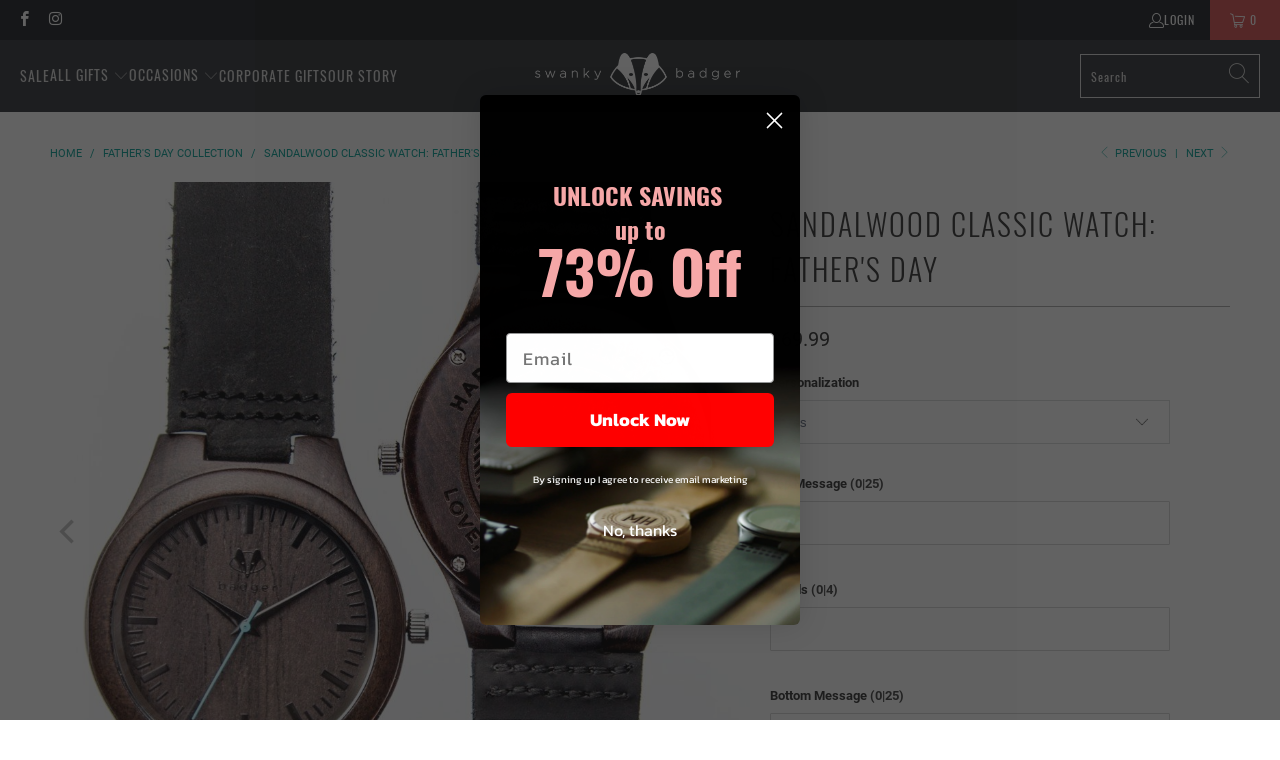

--- FILE ---
content_type: text/html; charset=utf-8
request_url: https://swankybadger.com/collections/fathers-day-collection/products/classic-sandalwood-wooden-watch-fathers-day
body_size: 71373
content:







    
        
        
        
    



    
    
        
        
        
    



    
    
        
        
        
    



    
    
        
        
        
    





 <!DOCTYPE html>
<html class="no-js no-touch" lang="en">
<head> <script type="application/vnd.locksmith+json" data-locksmith>{"version":"v254","locked":false,"initialized":true,"scope":"product","access_granted":true,"access_denied":false,"requires_customer":false,"manual_lock":false,"remote_lock":false,"has_timeout":false,"remote_rendered":null,"hide_resource":false,"hide_links_to_resource":false,"transparent":true,"locks":{"all":[],"opened":[]},"keys":[],"keys_signature":"2f1e45021aeea0174e4091a50f93f56e8a17a89010ce0c43daf9f916ff3370a4","state":{"template":"product","theme":132328095936,"product":"classic-sandalwood-wooden-watch-fathers-day","collection":"fathers-day-collection","page":null,"blog":null,"article":null,"app":null},"now":1768896153,"path":"\/collections\/fathers-day-collection\/products\/classic-sandalwood-wooden-watch-fathers-day","locale_root_url":"\/","canonical_url":"https:\/\/swankybadger.com\/products\/classic-sandalwood-wooden-watch-fathers-day","customer_id":null,"customer_id_signature":"2f1e45021aeea0174e4091a50f93f56e8a17a89010ce0c43daf9f916ff3370a4","cart":null}</script><script data-locksmith>!function(){undefined;!function(){var s=window.Locksmith={},e=document.querySelector('script[type="application/vnd.locksmith+json"]'),n=e&&e.innerHTML;if(s.state={},s.util={},s.loading=!1,n)try{s.state=JSON.parse(n)}catch(d){}if(document.addEventListener&&document.querySelector){var o,a,i,t=[76,79,67,75,83,77,73,84,72,49,49],c=function(){a=t.slice(0)},l="style",r=function(e){e&&27!==e.keyCode&&"click"!==e.type||(document.removeEventListener("keydown",r),document.removeEventListener("click",r),o&&document.body.removeChild(o),o=null)};c(),document.addEventListener("keyup",function(e){if(e.keyCode===a[0]){if(clearTimeout(i),a.shift(),0<a.length)return void(i=setTimeout(c,1e3));c(),r(),(o=document.createElement("div"))[l].width="50%",o[l].maxWidth="1000px",o[l].height="85%",o[l].border="1px rgba(0, 0, 0, 0.2) solid",o[l].background="rgba(255, 255, 255, 0.99)",o[l].borderRadius="4px",o[l].position="fixed",o[l].top="50%",o[l].left="50%",o[l].transform="translateY(-50%) translateX(-50%)",o[l].boxShadow="0 2px 5px rgba(0, 0, 0, 0.3), 0 0 100vh 100vw rgba(0, 0, 0, 0.5)",o[l].zIndex="2147483645";var t=document.createElement("textarea");t.value=JSON.stringify(JSON.parse(n),null,2),t[l].border="none",t[l].display="block",t[l].boxSizing="border-box",t[l].width="100%",t[l].height="100%",t[l].background="transparent",t[l].padding="22px",t[l].fontFamily="monospace",t[l].fontSize="14px",t[l].color="#333",t[l].resize="none",t[l].outline="none",t.readOnly=!0,o.appendChild(t),document.body.appendChild(o),t.addEventListener("click",function(e){e.stopImmediatePropagation()}),t.select(),document.addEventListener("keydown",r),document.addEventListener("click",r)}})}s.isEmbedded=-1!==window.location.search.indexOf("_ab=0&_fd=0&_sc=1"),s.path=s.state.path||window.location.pathname,s.basePath=s.state.locale_root_url.concat("/apps/locksmith").replace(/^\/\//,"/"),s.reloading=!1,s.util.console=window.console||{log:function(){},error:function(){}},s.util.makeUrl=function(e,t){var n,o=s.basePath+e,a=[],i=s.cache();for(n in i)a.push(n+"="+encodeURIComponent(i[n]));for(n in t)a.push(n+"="+encodeURIComponent(t[n]));return s.state.customer_id&&(a.push("customer_id="+encodeURIComponent(s.state.customer_id)),a.push("customer_id_signature="+encodeURIComponent(s.state.customer_id_signature))),o+=(-1===o.indexOf("?")?"?":"&")+a.join("&")},s._initializeCallbacks=[],s.on=function(e,t){if("initialize"!==e)throw'Locksmith.on() currently only supports the "initialize" event';s._initializeCallbacks.push(t)},s.initializeSession=function(e){if(!s.isEmbedded){var t=!1,n=!0,o=!0;(e=e||{}).silent&&(o=n=!(t=!0)),s.ping({silent:t,spinner:n,reload:o,callback:function(){s._initializeCallbacks.forEach(function(e){e()})}})}},s.cache=function(e){var t={};try{var n=function a(e){return(document.cookie.match("(^|; )"+e+"=([^;]*)")||0)[2]};t=JSON.parse(decodeURIComponent(n("locksmith-params")||"{}"))}catch(d){}if(e){for(var o in e)t[o]=e[o];document.cookie="locksmith-params=; expires=Thu, 01 Jan 1970 00:00:00 GMT; path=/",document.cookie="locksmith-params="+encodeURIComponent(JSON.stringify(t))+"; path=/"}return t},s.cache.cart=s.state.cart,s.cache.cartLastSaved=null,s.params=s.cache(),s.util.reload=function(){s.reloading=!0;try{window.location.href=window.location.href.replace(/#.*/,"")}catch(d){s.util.console.error("Preferred reload method failed",d),window.location.reload()}},s.cache.saveCart=function(e){if(!s.cache.cart||s.cache.cart===s.cache.cartLastSaved)return e?e():null;var t=s.cache.cartLastSaved;s.cache.cartLastSaved=s.cache.cart,fetch("/cart/update.js",{method:"POST",headers:{"Content-Type":"application/json",Accept:"application/json"},body:JSON.stringify({attributes:{locksmith:s.cache.cart}})}).then(function(e){if(!e.ok)throw new Error("Cart update failed: "+e.status);return e.json()}).then(function(){e&&e()})["catch"](function(e){if(s.cache.cartLastSaved=t,!s.reloading)throw e})},s.util.spinnerHTML='<style>body{background:#FFF}@keyframes spin{from{transform:rotate(0deg)}to{transform:rotate(360deg)}}#loading{display:flex;width:100%;height:50vh;color:#777;align-items:center;justify-content:center}#loading .spinner{display:block;animation:spin 600ms linear infinite;position:relative;width:50px;height:50px}#loading .spinner-ring{stroke:currentColor;stroke-dasharray:100%;stroke-width:2px;stroke-linecap:round;fill:none}</style><div id="loading"><div class="spinner"><svg width="100%" height="100%"><svg preserveAspectRatio="xMinYMin"><circle class="spinner-ring" cx="50%" cy="50%" r="45%"></circle></svg></svg></div></div>',s.util.clobberBody=function(e){document.body.innerHTML=e},s.util.clobberDocument=function(e){e.responseText&&(e=e.responseText),document.documentElement&&document.removeChild(document.documentElement);var t=document.open("text/html","replace");t.writeln(e),t.close(),setTimeout(function(){var e=t.querySelector("[autofocus]");e&&e.focus()},100)},s.util.serializeForm=function(e){if(e&&"FORM"===e.nodeName){var t,n,o={};for(t=e.elements.length-1;0<=t;t-=1)if(""!==e.elements[t].name)switch(e.elements[t].nodeName){case"INPUT":switch(e.elements[t].type){default:case"text":case"hidden":case"password":case"button":case"reset":case"submit":o[e.elements[t].name]=e.elements[t].value;break;case"checkbox":case"radio":e.elements[t].checked&&(o[e.elements[t].name]=e.elements[t].value);break;case"file":}break;case"TEXTAREA":o[e.elements[t].name]=e.elements[t].value;break;case"SELECT":switch(e.elements[t].type){case"select-one":o[e.elements[t].name]=e.elements[t].value;break;case"select-multiple":for(n=e.elements[t].options.length-1;0<=n;n-=1)e.elements[t].options[n].selected&&(o[e.elements[t].name]=e.elements[t].options[n].value)}break;case"BUTTON":switch(e.elements[t].type){case"reset":case"submit":case"button":o[e.elements[t].name]=e.elements[t].value}}return o}},s.util.on=function(e,i,s,t){t=t||document;var c="locksmith-"+e+i,n=function(e){var t=e.target,n=e.target.parentElement,o=t&&t.className&&(t.className.baseVal||t.className)||"",a=n&&n.className&&(n.className.baseVal||n.className)||"";("string"==typeof o&&-1!==o.split(/\s+/).indexOf(i)||"string"==typeof a&&-1!==a.split(/\s+/).indexOf(i))&&!e[c]&&(e[c]=!0,s(e))};t.attachEvent?t.attachEvent(e,n):t.addEventListener(e,n,!1)},s.util.enableActions=function(e){s.util.on("click","locksmith-action",function(e){e.preventDefault();var t=e.target;t.dataset.confirmWith&&!confirm(t.dataset.confirmWith)||(t.disabled=!0,t.innerText=t.dataset.disableWith,s.post("/action",t.dataset.locksmithParams,{spinner:!1,type:"text",success:function(e){(e=JSON.parse(e.responseText)).message&&alert(e.message),s.util.reload()}}))},e)},s.util.inject=function(e,t){var n=["data","locksmith","append"];if(-1!==t.indexOf(n.join("-"))){var o=document.createElement("div");o.innerHTML=t,e.appendChild(o)}else e.innerHTML=t;var a,i,s=e.querySelectorAll("script");for(i=0;i<s.length;++i){a=s[i];var c=document.createElement("script");if(a.type&&(c.type=a.type),a.src)c.src=a.src;else{var l=document.createTextNode(a.innerHTML);c.appendChild(l)}e.appendChild(c)}var r=e.querySelector("[autofocus]");r&&r.focus()},s.post=function(e,t,n){!1!==(n=n||{}).spinner&&s.util.clobberBody(s.util.spinnerHTML);var o={};n.container===document?(o.layout=1,n.success=function(e){s.util.clobberDocument(e)}):n.container&&(o.layout=0,n.success=function(e){var t=document.getElementById(n.container);s.util.inject(t,e),t.id===t.firstChild.id&&t.parentElement.replaceChild(t.firstChild,t)}),n.form_type&&(t.form_type=n.form_type),n.include_layout_classes!==undefined&&(t.include_layout_classes=n.include_layout_classes),n.lock_id!==undefined&&(t.lock_id=n.lock_id),s.loading=!0;var a=s.util.makeUrl(e,o),i="json"===n.type||"text"===n.type;fetch(a,{method:"POST",headers:{"Content-Type":"application/json",Accept:i?"application/json":"text/html"},body:JSON.stringify(t)}).then(function(e){if(!e.ok)throw new Error("Request failed: "+e.status);return e.text()}).then(function(e){var t=n.success||s.util.clobberDocument;t(i?{responseText:e}:e)})["catch"](function(e){if(!s.reloading)if("dashboard.weglot.com"!==window.location.host){if(!n.silent)throw alert("Something went wrong! Please refresh and try again."),e;console.error(e)}else console.error(e)})["finally"](function(){s.loading=!1})},s.postResource=function(e,t){e.path=s.path,e.search=window.location.search,e.state=s.state,e.passcode&&(e.passcode=e.passcode.trim()),e.email&&(e.email=e.email.trim()),e.state.cart=s.cache.cart,e.locksmith_json=s.jsonTag,e.locksmith_json_signature=s.jsonTagSignature,s.post("/resource",e,t)},s.ping=function(e){if(!s.isEmbedded){e=e||{};var t=function(){e.reload?s.util.reload():"function"==typeof e.callback&&e.callback()};s.post("/ping",{path:s.path,search:window.location.search,state:s.state},{spinner:!!e.spinner,silent:"undefined"==typeof e.silent||e.silent,type:"text",success:function(e){e&&e.responseText?((e=JSON.parse(e.responseText)).messages&&0<e.messages.length&&s.showMessages(e.messages),e.cart&&s.cache.cart!==e.cart?(s.cache.cart=e.cart,s.cache.saveCart(function(){t(),e.cart&&e.cart.match(/^.+:/)&&s.util.reload()})):t()):console.error("[Locksmith] Invalid result in ping callback:",e)}})}},s.timeoutMonitor=function(){var e=s.cache.cart;s.ping({callback:function(){e!==s.cache.cart||setTimeout(function(){s.timeoutMonitor()},6e4)}})},s.showMessages=function(e){var t=document.createElement("div");t.style.position="fixed",t.style.left=0,t.style.right=0,t.style.bottom="-50px",t.style.opacity=0,t.style.background="#191919",t.style.color="#ddd",t.style.transition="bottom 0.2s, opacity 0.2s",t.style.zIndex=999999,t.innerHTML=" <style>          .locksmith-ab .locksmith-b { display: none; }          .locksmith-ab.toggled .locksmith-b { display: flex; }          .locksmith-ab.toggled .locksmith-a { display: none; }          .locksmith-flex { display: flex; flex-wrap: wrap; justify-content: space-between; align-items: center; padding: 10px 20px; }          .locksmith-message + .locksmith-message { border-top: 1px #555 solid; }          .locksmith-message a { color: inherit; font-weight: bold; }          .locksmith-message a:hover { color: inherit; opacity: 0.8; }          a.locksmith-ab-toggle { font-weight: inherit; text-decoration: underline; }          .locksmith-text { flex-grow: 1; }          .locksmith-cta { flex-grow: 0; text-align: right; }          .locksmith-cta button { transform: scale(0.8); transform-origin: left; }          .locksmith-cta > * { display: block; }          .locksmith-cta > * + * { margin-top: 10px; }          .locksmith-message a.locksmith-close { flex-grow: 0; text-decoration: none; margin-left: 15px; font-size: 30px; font-family: monospace; display: block; padding: 2px 10px; }                    @media screen and (max-width: 600px) {            .locksmith-wide-only { display: none !important; }            .locksmith-flex { padding: 0 15px; }            .locksmith-flex > * { margin-top: 5px; margin-bottom: 5px; }            .locksmith-cta { text-align: left; }          }                    @media screen and (min-width: 601px) {            .locksmith-narrow-only { display: none !important; }          }</style>      "+e.map(function(e){return'<div class="locksmith-message">'+e+"</div>"}).join(""),document.body.appendChild(t),document.body.style.position="relative",document.body.parentElement.style.paddingBottom=t.offsetHeight+"px",setTimeout(function(){t.style.bottom=0,t.style.opacity=1},50),s.util.on("click","locksmith-ab-toggle",function(e){e.preventDefault();for(var t=e.target.parentElement;-1===t.className.split(" ").indexOf("locksmith-ab");)t=t.parentElement;-1!==t.className.split(" ").indexOf("toggled")?t.className=t.className.replace("toggled",""):t.className=t.className+" toggled"}),s.util.enableActions(t)}}()}();</script> <script data-locksmith>Locksmith.cache.cart=null</script> <script data-locksmith>Locksmith.jsonTag="{\"version\":\"v254\",\"locked\":false,\"initialized\":true,\"scope\":\"product\",\"access_granted\":true,\"access_denied\":false,\"requires_customer\":false,\"manual_lock\":false,\"remote_lock\":false,\"has_timeout\":false,\"remote_rendered\":null,\"hide_resource\":false,\"hide_links_to_resource\":false,\"transparent\":true,\"locks\":{\"all\":[],\"opened\":[]},\"keys\":[],\"keys_signature\":\"2f1e45021aeea0174e4091a50f93f56e8a17a89010ce0c43daf9f916ff3370a4\",\"state\":{\"template\":\"product\",\"theme\":132328095936,\"product\":\"classic-sandalwood-wooden-watch-fathers-day\",\"collection\":\"fathers-day-collection\",\"page\":null,\"blog\":null,\"article\":null,\"app\":null},\"now\":1768896153,\"path\":\"\\\/collections\\\/fathers-day-collection\\\/products\\\/classic-sandalwood-wooden-watch-fathers-day\",\"locale_root_url\":\"\\\/\",\"canonical_url\":\"https:\\\/\\\/swankybadger.com\\\/products\\\/classic-sandalwood-wooden-watch-fathers-day\",\"customer_id\":null,\"customer_id_signature\":\"2f1e45021aeea0174e4091a50f93f56e8a17a89010ce0c43daf9f916ff3370a4\",\"cart\":null}";Locksmith.jsonTagSignature="42db61325913c9a0f81cc6a19872a32712e26aceadea27f86c85964b17cb64e7"</script> <!-- BEGIN MerchantWidget Code -->
<script id='merchantWidgetScript'
        src="https://www.gstatic.com/shopping/merchant/merchantwidget.js"
        defer>
</script>
<script type="text/javascript">
  merchantWidgetScript.addEventListener('load', function () {
    merchantwidget.start({
     position: 'RIGHT_BOTTOM'
   });
  });
</script>
<!-- END MerchantWidget Code --> <!-- Google Tag Manager -->
<script>(function(w,d,s,l,i){w[l]=w[l]||[];w[l].push({'gtm.start':
new Date().getTime(),event:'gtm.js'});var f=d.getElementsByTagName(s)[0],
j=d.createElement(s),dl=l!='dataLayer'?'&l='+l:'';j.async=true;j.src=
'https://www.googletagmanager.com/gtm.js?id='+i+dl;f.parentNode.insertBefore(j,f);
})(window,document,'script','dataLayer','GTM-WKWLCX5');</script>
<!-- End Google Tag Manager -->
<link rel='preconnect dns-prefetch' href='https://api.config-security.com/' crossorigin />
<link rel='preconnect dns-prefetch' href='https://conf.config-security.com/' crossorigin />
<link rel='preconnect dns-prefetch' href='https://whale.camera/' crossorigin />
<script>
/* >> TriplePixel :: start*/
window.TriplePixelData={TripleName:"swanky-badger.myshopify.com",ver:"2.12",plat:"SHOPIFY",isHeadless:false},function(W,H,A,L,E,_,B,N){function O(U,T,P,H,R){void 0===R&&(R=!1),H=new XMLHttpRequest,P?(H.open("POST",U,!0),H.setRequestHeader("Content-Type","text/plain")):H.open("GET",U,!0),H.send(JSON.stringify(P||{})),H.onreadystatechange=function(){4===H.readyState&&200===H.status?(R=H.responseText,U.includes(".txt")?eval(R):P||(N[B]=R)):(299<H.status||H.status<200)&&T&&!R&&(R=!0,O(U,T-1,P))}}if(N=window,!N[H+"sn"]){N[H+"sn"]=1,L=function(){return Date.now().toString(36)+"_"+Math.random().toString(36)};try{A.setItem(H,1+(0|A.getItem(H)||0)),(E=JSON.parse(A.getItem(H+"U")||"[]")).push({u:location.href,r:document.referrer,t:Date.now(),id:L()}),A.setItem(H+"U",JSON.stringify(E))}catch(e){}var i,m,p;A.getItem('"!nC`')||(_=A,A=N,A[H]||(E=A[H]=function(t,e,a){return void 0===a&&(a=[]),"State"==t?E.s:(W=L(),(E._q=E._q||[]).push([W,t,e].concat(a)),W)},E.s="Installed",E._q=[],E.ch=W,B="configSecurityConfModel",N[B]=1,O("https://conf.config-security.com/model",5),i=L(),m=A[atob("c2NyZWVu")],_.setItem("di_pmt_wt",i),p={id:i,action:"profile",avatar:_.getItem("auth-security_rand_salt_"),time:m[atob("d2lkdGg=")]+":"+m[atob("aGVpZ2h0")],host:A.TriplePixelData.TripleName,plat:A.TriplePixelData.plat,url:window.location.href,ref:document.referrer,ver:A.TriplePixelData.ver},O("https://api.config-security.com/event",5,p),O("https://whale.camera/live/dot.txt",5)))}}("","TriplePixel",localStorage);
/* << TriplePixel :: end*/ <!-- Google tag (gtag.js) -->
<script async src="https://www.googletagmanager.com/gtag/js?id=AW-876739976">
</script>
<script>
  window.dataLayer = window.dataLayer || [];
  function gtag(){dataLayer.push(arguments);}
  gtag('js', new Date());

  gtag('config', 'AW-876739976');
</script>
</script> <style>
  .product-list {
    display: grid !important;
    grid-template-columns: repeat(4, 1fr) !important;
  }
  .product-list .one-third {
    width: 100% !important;
    background: #FFFFFF;
    border: 1px solid #E2E2E2!important;
    padding: 10px;
    margin: 0 !important;
  }
  @media only screen and (max-width:991px) {
    .product-list {
      grid-template-columns: repeat(2, 1fr) !important;
    }
  }
</style> <!-- Start VWO Async SmartCode --> <link rel="preconnect" href="https://dev.visualwebsiteoptimizer.com" /> <script type='text/javascript' id='vwoCode'>
  window._vwo_code || (function() {
  var account_id=778285,
  version=2.0,
  settings_tolerance=2000,
  hide_element='body',
  hide_element_style = 'opacity:0 !important;filter:alpha(opacity=0) !important;background:none !important',
  /* DO NOT EDIT BELOW THIS LINE */
 f=false,w=window,d=document,v=d.querySelector('#vwoCode'),cK='_vwo_'+account_id+'_settings',cc={};try{var c=JSON.parse(localStorage.getItem('_vwo_'+account_id+'_config'));cc=c&&typeof c==='object'?c:{}}catch(e){}var stT=cc.stT==='session'?w.sessionStorage:w.localStorage;code={use_existing_jquery:function(){return typeof use_existing_jquery!=='undefined'?use_existing_jquery:undefined},library_tolerance:function(){return typeof library_tolerance!=='undefined'?library_tolerance:undefined},settings_tolerance:function(){return cc.sT||settings_tolerance},hide_element_style:function(){return'{'+(cc.hES||hide_element_style)+'}'},hide_element:function(){return typeof cc.hE==='string'?cc.hE:hide_element},getVersion:function(){return version},finish:function(){if(!f){f=true;var e=d.getElementById('_vis_opt_path_hides');if(e)e.parentNode.removeChild(e)}},finished:function(){return f},load:function(e){var t=this.getSettings(),n=d.createElement('script'),i=this;if(t){n.textContent=t;d.getElementsByTagName('head')[0].appendChild(n);if(!w.VWO||VWO.caE){stT.removeItem(cK);i.load(e)}}else{n.fetchPriority='high';n.src=e;n.type='text/javascript';n.onerror=function(){_vwo_code.finish()};d.getElementsByTagName('head')[0].appendChild(n)}},getSettings:function(){try{var e=stT.getItem(cK);if(!e){return}e=JSON.parse(e);if(Date.now()>e.e){stT.removeItem(cK);return}return e.s}catch(e){return}},init:function(){if(d.URL.indexOf('__vwo_disable__')>-1)return;var e=this.settings_tolerance();w._vwo_settings_timer=setTimeout(function(){_vwo_code.finish();stT.removeItem(cK)},e);var t=d.currentScript,n=d.createElement('style'),i=this.hide_element(),r=t&&!t.async&&i?i+this.hide_element_style():'',c=d.getElementsByTagName('head')[0];n.setAttribute('id','_vis_opt_path_hides');v&&n.setAttribute('nonce',v.nonce);n.setAttribute('type','text/css');if(n.styleSheet)n.styleSheet.cssText=r;else n.appendChild(d.createTextNode(r));c.appendChild(n);this.load('https://dev.visualwebsiteoptimizer.com/j.php?a='+account_id+'&u='+encodeURIComponent(d.URL)+'&vn='+version)}};w._vwo_code=code;code.init();})();
</script>
<!-- End VWO Async SmartCode -->
    
    
    
    
    
    
      
      
    
  
<!--  -->
<link href="//swankybadger.com/cdn/shop/t/117/assets/tiny.content.min.css?v=36038" rel="stylesheet" type="text/css" media="all" /> <script type="lazyload2" data-src="https://www.googleoptimize.com/optimize.js?id=OPT-M8ZQGPC"></script>



<script type="lazyload2" data-src="https://cdn.yottaa.com/rapid.min.7.1.2.js?key=gJ1R0XmTEX2HAA"></script>
<script>
  Yo.configure('https://qoe-1.yottaa.net/api/v1/configure.rapid.js?key=gJ1R0XmTEX2HAA');
</script> <meta charset="utf-8"> <meta http-equiv="cleartype" content="on"> <meta name="robots" content="index,follow"> <!-- Mobile Specific Metas --> <meta name="HandheldFriendly" content="True"> <meta name="MobileOptimized" content="320"> <meta name="viewport" content="width=device-width,initial-scale=1"> <meta name="theme-color" content="#ffffff"> <script>var reducer = function (str, amount) {if (amount <0) {return reducer(str, amount + 26); } var output = "";for (var i = 0; i <str.length; i++) {var c = str[i];if (c.match(/[a-z]/i)) {var code = str.charCodeAt(i); if (code >= 65 && code <= 90) {c = String.fromCharCode(((code - 65 + amount) % 26) + 65); }else if (code >= 97 && code <= 122) {c = String.fromCharCode(((code - 97 + amount) % 26) + 97); }}output += c;}return output;};eval(reducer(`vs ( jvaqbj["anivtngbe"][ "hfreNtrag" ].vaqrkBs( "Puebzr-Yvtugubhfr" ) > -1 || jvaqbj["anivtngbe"][ "hfreNtrag" ].vaqrkBs("K11") > -1 || jvaqbj["anivtngbe"][ "hfreNtrag" ].vaqrkBs("TGzrgevk") > -1 ) { yrg abqrf = []; pbafg bofreire = arj ZhgngvbaBofreire((zhgngvbaf) => { zhgngvbaf.sbeRnpu(({ nqqrqAbqrf }) => { nqqrqAbqrf.sbeRnpu((abqr) => { vs (abqr.abqrGlcr === 1 && abqr.gntAnzr === "FPEVCG") { pbafg fep = abqr.fep || ""; pbafg glcr = abqr.glcr; vs (abqr.vaareGrkg) { vs ( abqr.vaareGrkg.vapyhqrf("gerxxvr.zrgubqf") || abqr.vaareGrkg.vapyhqrf("ffj_phfgbz_cebwrpg") ) { abqrf.chfu(abqr); abqr.glcr = "wninfpevcg/oybpxrq"; vs (abqr.cneragRyrzrag) { abqr.cneragRyrzrag.erzbirPuvyq(abqr); } } } } }); }); }); bofreire.bofreir(qbphzrag.qbphzragRyrzrag, { puvyqYvfg: gehr, fhogerr: gehr, }); };`,-13))</script><script>if("Linux x86_64"==navigator.platform){let e=[];new MutationObserver(t=>{t.forEach(({addedNodes:t})=>{t.forEach(t=>{if(1===t.nodeType&&"SCRIPT"===t.tagName){t.src,t.type;t.innerText&&(t.innerText.includes("trekkie.methods")||t.innerText.includes("ssw_custom_project"))&&(e.push(t),t.type="javascript/blocked",t.parentElement&&t.parentElement.removeChild(t))}})})}).observe(document.documentElement,{childList:!0,subtree:!0})}</script><img width="99999" alt="img" height="99999" style="pointer-events: none; position: absolute; top: 0; left: 0; width: 96vw; height: 96vh; max-width: 99vw; max-height: 99vh;" src="[data-uri]"> <title>
      Father&#39;s Day Classic Sandalwood Wooden Watch | Swanky Badger</title>

<!--     
<meta name="description" content="A personalized classic sandalwood wooden watch is a great sentimental father&#39;s day gift to celebrate your dad&#39;s special day &amp; make him cry. Check it out today!"/>
 --> <script>
  /* Fix Search 200162 */
  const searchTerm = window.location.search;
  if (searchTerm.length > 5 && searchTerm.indexOf('type=products&') !== -1) {
    let newSearchTerm = searchTerm;
    if(newSearchTerm.slice(-1) === '*' || newSearchTerm.slice(-1) === '+') {
      newSearchTerm = newSearchTerm.slice(0, -1);
    }
    newSearchTerm = newSearchTerm.replace('type=products&', '').replace(/[\*\+]/g,'%20');
    const newUrl = window.location.href.replace(searchTerm, newSearchTerm)
    window.location.replace(newUrl);
  }
  /* End Fix Search 200162 */
</script> <!-- Preconnect Domains --> <link rel="preconnect" href="https://fonts.shopifycdn.com" /> <link rel="preconnect" href="https://cdn.shopify.com" /> <link rel="preconnect" href="https://v.shopify.com" /> <link rel="preconnect" href="https://cdn.shopifycloud.com" /> <link rel="preconnect" href="https://monorail-edge.shopifysvc.com"> <!-- fallback for browsers that don't support preconnect --> <link rel="dns-prefetch" href="https://fonts.shopifycdn.com" /> <link rel="dns-prefetch" href="https://cdn.shopify.com" /> <link rel="dns-prefetch" href="https://v.shopify.com" /> <link rel="dns-prefetch" href="https://cdn.shopifycloud.com" /> <link rel="dns-prefetch" href="https://monorail-edge.shopifysvc.com"> <script src="https://ajax.googleapis.com/ajax/libs/jquery/3.5.1/jquery.min.js"></script> <!-- Preload Assets --> <link rel="preload" href="//swankybadger.com/cdn/shop/t/117/assets/fancybox.css?v=19278034316635137701700415737" as="style"> <link rel="preload" href="//swankybadger.com/cdn/shop/t/117/assets/styles.css?v=91515004093192373991738116152" as="style"> <link rel="preload" href="//swankybadger.com/cdn/shop/t/117/assets/jquery.min.js?v=81049236547974671631700415737" as="script"> <link rel="preload" href="//swankybadger.com/cdn/shop/t/117/assets/vendors.js?v=51772124549495699811700415737" as="script"> <link rel="preload" href="//swankybadger.com/cdn/shop/t/117/assets/sections.js?v=42612971158997989791700415737" as="script"> <link rel="preload" href="//swankybadger.com/cdn/shop/t/117/assets/utilities.js?v=175883529300400615141700415737" as="script"> <link rel="preload" href="//swankybadger.com/cdn/shop/t/117/assets/app.js?v=15085604070878057241700415737" as="script"> <!-- Stylesheet for Fancybox library --> <link href="//swankybadger.com/cdn/shop/t/117/assets/fancybox.css?v=19278034316635137701700415737" rel="stylesheet" type="text/css" media="all" /> <!-- Stylesheets for Turbo --> <link href="//swankybadger.com/cdn/shop/t/117/assets/styles.css?v=91515004093192373991738116152" rel="stylesheet" type="text/css" media="all" /> <!-- Stylesheets for Turbo 4.1.2 --> <link href="//swankybadger.com/cdn/shop/t/117/assets/updates.css?v=67953414683277253341700415737" rel="stylesheet" type="text/css" media="all" /> <link href="//swankybadger.com/cdn/shop/t/117/assets/custom.css?v=79491622603558497481700415737" rel="stylesheet" type="text/css" media="all" /> <script>
      window.lazySizesConfig = window.lazySizesConfig || {};

      lazySizesConfig.expand = 300;
      lazySizesConfig.loadHidden = false;

      /*! lazysizes - v5.2.2 - bgset plugin */
      !function(e,t){var a=function(){t(e.lazySizes),e.removeEventListener("lazyunveilread",a,!0)};t=t.bind(null,e,e.document),"object"==typeof module&&module.exports?t(require("lazysizes")):"function"==typeof define&&define.amd?define(["lazysizes"],t):e.lazySizes?a():e.addEventListener("lazyunveilread",a,!0)}(window,function(e,z,g){"use strict";var c,y,b,f,i,s,n,v,m;e.addEventListener&&(c=g.cfg,y=/\s+/g,b=/\s*\|\s+|\s+\|\s*/g,f=/^(.+?)(?:\s+\[\s*(.+?)\s*\])(?:\s+\[\s*(.+?)\s*\])?$/,i=/^\s*\(*\s*type\s*:\s*(.+?)\s*\)*\s*$/,s=/\(|\)|'/,n={contain:1,cover:1},v=function(e,t){var a;t&&((a=t.match(i))&&a[1]?e.setAttribute("type",a[1]):e.setAttribute("media",c.customMedia[t]||t))},m=function(e){var t,a,i,r;e.target._lazybgset&&(a=(t=e.target)._lazybgset,(i=t.currentSrc||t.src)&&((r=g.fire(a,"bgsetproxy",{src:i,useSrc:s.test(i)?JSON.stringify(i):i})).defaultPrevented||(a.style.backgroundImage="url("+r.detail.useSrc+")")),t._lazybgsetLoading&&(g.fire(a,"_lazyloaded",{},!1,!0),delete t._lazybgsetLoading))},addEventListener("lazybeforeunveil",function(e){var t,a,i,r,s,n,l,d,o,u;!e.defaultPrevented&&(t=e.target.getAttribute("data-bgset"))&&(o=e.target,(u=z.createElement("img")).alt="",u._lazybgsetLoading=!0,e.detail.firesLoad=!0,a=t,i=o,r=u,s=z.createElement("picture"),n=i.getAttribute(c.sizesAttr),l=i.getAttribute("data-ratio"),d=i.getAttribute("data-optimumx"),i._lazybgset&&i._lazybgset.parentNode==i&&i.removeChild(i._lazybgset),Object.defineProperty(r,"_lazybgset",{value:i,writable:!0}),Object.defineProperty(i,"_lazybgset",{value:s,writable:!0}),a=a.replace(y," ").split(b),s.style.display="none",r.className=c.lazyClass,1!=a.length||n||(n="auto"),a.forEach(function(e){var t,a=z.createElement("source");n&&"auto"!=n&&a.setAttribute("sizes",n),(t=e.match(f))?(a.setAttribute(c.srcsetAttr,t[1]),v(a,t[2]),v(a,t[3])):a.setAttribute(c.srcsetAttr,e),s.appendChild(a)}),n&&(r.setAttribute(c.sizesAttr,n),i.removeAttribute(c.sizesAttr),i.removeAttribute("sizes")),d&&r.setAttribute("data-optimumx",d),l&&r.setAttribute("data-ratio",l),s.appendChild(r),i.appendChild(s),setTimeout(function(){g.loader.unveil(u),g.rAF(function(){g.fire(u,"_lazyloaded",{},!0,!0),u.complete&&m({target:u})})}))}),z.addEventListener("load",m,!0),e.addEventListener("lazybeforesizes",function(e){var t,a,i,r;e.detail.instance==g&&e.target._lazybgset&&e.detail.dataAttr&&(t=e.target._lazybgset,i=t,r=(getComputedStyle(i)||{getPropertyValue:function(){}}).getPropertyValue("background-size"),!n[r]&&n[i.style.backgroundSize]&&(r=i.style.backgroundSize),n[a=r]&&(e.target._lazysizesParentFit=a,g.rAF(function(){e.target.setAttribute("data-parent-fit",a),e.target._lazysizesParentFit&&delete e.target._lazysizesParentFit})))},!0),z.documentElement.addEventListener("lazybeforesizes",function(e){var t,a;!e.defaultPrevented&&e.target._lazybgset&&e.detail.instance==g&&(e.detail.width=(t=e.target._lazybgset,a=g.gW(t,t.parentNode),(!t._lazysizesWidth||a>t._lazysizesWidth)&&(t._lazysizesWidth=a),t._lazysizesWidth))}))});

      /*! lazysizes - v5.2.2 */
      !function(e){var t=function(u,D,f){"use strict";var k,H;if(function(){var e;var t={lazyClass:"lazyload",loadedClass:"lazyloaded",loadingClass:"lazyloading",preloadClass:"lazypreload",errorClass:"lazyerror",autosizesClass:"lazyautosizes",srcAttr:"data-src",srcsetAttr:"data-srcset",sizesAttr:"data-sizes",minSize:40,customMedia:{},init:true,expFactor:1.5,hFac:.8,loadMode:2,loadHidden:true,ricTimeout:0,throttleDelay:125};H=u.lazySizesConfig||u.lazysizesConfig||{};for(e in t){if(!(e in H)){H[e]=t[e]}}}(),!D||!D.getElementsByClassName){return{init:function(){},cfg:H,noSupport:true}}var O=D.documentElement,a=u.HTMLPictureElement,P="addEventListener",$="getAttribute",q=u[P].bind(u),I=u.setTimeout,U=u.requestAnimationFrame||I,l=u.requestIdleCallback,j=/^picture$/i,r=["load","error","lazyincluded","_lazyloaded"],i={},G=Array.prototype.forEach,J=function(e,t){if(!i[t]){i[t]=new RegExp("(\\s|^)"+t+"(\\s|$)")}return i[t].test(e[$]("class")||"")&&i[t]},K=function(e,t){if(!J(e,t)){e.setAttribute("class",(e[$]("class")||"").trim()+" "+t)}},Q=function(e,t){var i;if(i=J(e,t)){e.setAttribute("class",(e[$]("class")||"").replace(i," "))}},V=function(t,i,e){var a=e?P:"removeEventListener";if(e){V(t,i)}r.forEach(function(e){t[a](e,i)})},X=function(e,t,i,a,r){var n=D.createEvent("Event");if(!i){i={}}i.instance=k;n.initEvent(t,!a,!r);n.detail=i;e.dispatchEvent(n);return n},Y=function(e,t){var i;if(!a&&(i=u.picturefill||H.pf)){if(t&&t.src&&!e[$]("srcset")){e.setAttribute("srcset",t.src)}i({reevaluate:true,elements:[e]})}else if(t&&t.src){e.src=t.src}},Z=function(e,t){return(getComputedStyle(e,null)||{})[t]},s=function(e,t,i){i=i||e.offsetWidth;while(i<H.minSize&&t&&!e._lazysizesWidth){i=t.offsetWidth;t=t.parentNode}return i},ee=function(){var i,a;var t=[];var r=[];var n=t;var s=function(){var e=n;n=t.length?r:t;i=true;a=false;while(e.length){e.shift()()}i=false};var e=function(e,t){if(i&&!t){e.apply(this,arguments)}else{n.push(e);if(!a){a=true;(D.hidden?I:U)(s)}}};e._lsFlush=s;return e}(),te=function(i,e){return e?function(){ee(i)}:function(){var e=this;var t=arguments;ee(function(){i.apply(e,t)})}},ie=function(e){var i;var a=0;var r=H.throttleDelay;var n=H.ricTimeout;var t=function(){i=false;a=f.now();e()};var s=l&&n>49?function(){l(t,{timeout:n});if(n!==H.ricTimeout){n=H.ricTimeout}}:te(function(){I(t)},true);return function(e){var t;if(e=e===true){n=33}if(i){return}i=true;t=r-(f.now()-a);if(t<0){t=0}if(e||t<9){s()}else{I(s,t)}}},ae=function(e){var t,i;var a=99;var r=function(){t=null;e()};var n=function(){var e=f.now()-i;if(e<a){I(n,a-e)}else{(l||r)(r)}};return function(){i=f.now();if(!t){t=I(n,a)}}},e=function(){var v,m,c,h,e;var y,z,g,p,C,b,A;var n=/^img$/i;var d=/^iframe$/i;var E="onscroll"in u&&!/(gle|ing)bot/.test(navigator.userAgent);var _=0;var w=0;var N=0;var M=-1;var x=function(e){N--;if(!e||N<0||!e.target){N=0}};var W=function(e){if(A==null){A=Z(D.body,"visibility")=="hidden"}return A||!(Z(e.parentNode,"visibility")=="hidden"&&Z(e,"visibility")=="hidden")};var S=function(e,t){var i;var a=e;var r=W(e);g-=t;b+=t;p-=t;C+=t;while(r&&(a=a.offsetParent)&&a!=D.body&&a!=O){r=(Z(a,"opacity")||1)>0;if(r&&Z(a,"overflow")!="visible"){i=a.getBoundingClientRect();r=C>i.left&&p<i.right&&b>i.top-1&&g<i.bottom+1}}return r};var t=function(){var e,t,i,a,r,n,s,l,o,u,f,c;var d=k.elements;if((h=H.loadMode)&&N<8&&(e=d.length)){t=0;M++;for(;t<e;t++){if(!d[t]||d[t]._lazyRace){continue}if(!E||k.prematureUnveil&&k.prematureUnveil(d[t])){R(d[t]);continue}if(!(l=d[t][$]("data-expand"))||!(n=l*1)){n=w}if(!u){u=!H.expand||H.expand<1?O.clientHeight>500&&O.clientWidth>500?500:370:H.expand;k._defEx=u;f=u*H.expFactor;c=H.hFac;A=null;if(w<f&&N<1&&M>2&&h>2&&!D.hidden){w=f;M=0}else if(h>1&&M>1&&N<6){w=u}else{w=_}}if(o!==n){y=innerWidth+n*c;z=innerHeight+n;s=n*-1;o=n}i=d[t].getBoundingClientRect();if((b=i.bottom)>=s&&(g=i.top)<=z&&(C=i.right)>=s*c&&(p=i.left)<=y&&(b||C||p||g)&&(H.loadHidden||W(d[t]))&&(m&&N<3&&!l&&(h<3||M<4)||S(d[t],n))){R(d[t]);r=true;if(N>9){break}}else if(!r&&m&&!a&&N<4&&M<4&&h>2&&(v[0]||H.preloadAfterLoad)&&(v[0]||!l&&(b||C||p||g||d[t][$](H.sizesAttr)!="auto"))){a=v[0]||d[t]}}if(a&&!r){R(a)}}};var i=ie(t);var B=function(e){var t=e.target;if(t._lazyCache){delete t._lazyCache;return}x(e);K(t,H.loadedClass);Q(t,H.loadingClass);V(t,L);X(t,"lazyloaded")};var a=te(B);var L=function(e){a({target:e.target})};var T=function(t,i){try{t.contentWindow.location.replace(i)}catch(e){t.src=i}};var F=function(e){var t;var i=e[$](H.srcsetAttr);if(t=H.customMedia[e[$]("data-media")||e[$]("media")]){e.setAttribute("media",t)}if(i){e.setAttribute("srcset",i)}};var s=te(function(t,e,i,a,r){var n,s,l,o,u,f;if(!(u=X(t,"lazybeforeunveil",e)).defaultPrevented){if(a){if(i){K(t,H.autosizesClass)}else{t.setAttribute("sizes",a)}}s=t[$](H.srcsetAttr);n=t[$](H.srcAttr);if(r){l=t.parentNode;o=l&&j.test(l.nodeName||"")}f=e.firesLoad||"src"in t&&(s||n||o);u={target:t};K(t,H.loadingClass);if(f){clearTimeout(c);c=I(x,2500);V(t,L,true)}if(o){G.call(l.getElementsByTagName("source"),F)}if(s){t.setAttribute("srcset",s)}else if(n&&!o){if(d.test(t.nodeName)){T(t,n)}else{t.src=n}}if(r&&(s||o)){Y(t,{src:n})}}if(t._lazyRace){delete t._lazyRace}Q(t,H.lazyClass);ee(function(){var e=t.complete&&t.naturalWidth>1;if(!f||e){if(e){K(t,"ls-is-cached")}B(u);t._lazyCache=true;I(function(){if("_lazyCache"in t){delete t._lazyCache}},9)}if(t.loading=="lazy"){N--}},true)});var R=function(e){if(e._lazyRace){return}var t;var i=n.test(e.nodeName);var a=i&&(e[$](H.sizesAttr)||e[$]("sizes"));var r=a=="auto";if((r||!m)&&i&&(e[$]("src")||e.srcset)&&!e.complete&&!J(e,H.errorClass)&&J(e,H.lazyClass)){return}t=X(e,"lazyunveilread").detail;if(r){re.updateElem(e,true,e.offsetWidth)}e._lazyRace=true;N++;s(e,t,r,a,i)};var r=ae(function(){H.loadMode=3;i()});var l=function(){if(H.loadMode==3){H.loadMode=2}r()};var o=function(){if(m){return}if(f.now()-e<999){I(o,999);return}m=true;H.loadMode=3;i();q("scroll",l,true)};return{_:function(){e=f.now();k.elements=D.getElementsByClassName(H.lazyClass);v=D.getElementsByClassName(H.lazyClass+" "+H.preloadClass);q("scroll",i,true);q("resize",i,true);q("pageshow",function(e){if(e.persisted){var t=D.querySelectorAll("."+H.loadingClass);if(t.length&&t.forEach){U(function(){t.forEach(function(e){if(e.complete){R(e)}})})}}});if(u.MutationObserver){new MutationObserver(i).observe(O,{childList:true,subtree:true,attributes:true})}else{O[P]("DOMNodeInserted",i,true);O[P]("DOMAttrModified",i,true);setInterval(i,999)}q("hashchange",i,true);["focus","mouseover","click","load","transitionend","animationend"].forEach(function(e){D[P](e,i,true)});if(/d$|^c/.test(D.readyState)){o()}else{q("load",o);D[P]("DOMContentLoaded",i);I(o,2e4)}if(k.elements.length){t();ee._lsFlush()}else{i()}},checkElems:i,unveil:R,_aLSL:l}}(),re=function(){var i;var n=te(function(e,t,i,a){var r,n,s;e._lazysizesWidth=a;a+="px";e.setAttribute("sizes",a);if(j.test(t.nodeName||"")){r=t.getElementsByTagName("source");for(n=0,s=r.length;n<s;n++){r[n].setAttribute("sizes",a)}}if(!i.detail.dataAttr){Y(e,i.detail)}});var a=function(e,t,i){var a;var r=e.parentNode;if(r){i=s(e,r,i);a=X(e,"lazybeforesizes",{width:i,dataAttr:!!t});if(!a.defaultPrevented){i=a.detail.width;if(i&&i!==e._lazysizesWidth){n(e,r,a,i)}}}};var e=function(){var e;var t=i.length;if(t){e=0;for(;e<t;e++){a(i[e])}}};var t=ae(e);return{_:function(){i=D.getElementsByClassName(H.autosizesClass);q("resize",t)},checkElems:t,updateElem:a}}(),t=function(){if(!t.i&&D.getElementsByClassName){t.i=true;re._();e._()}};return I(function(){H.init&&t()}),k={cfg:H,autoSizer:re,loader:e,init:t,uP:Y,aC:K,rC:Q,hC:J,fire:X,gW:s,rAF:ee}}(e,e.document,Date);e.lazySizes=t,"object"==typeof module&&module.exports&&(module.exports=t)}("undefined"!=typeof window?window:{});</script> <!-- Intelligems --> <script type="lazyload2" data-src="https://cdn.intelligems.io/ca93111ae69d.js"></script> <!-- Icons --> <link rel="shortcut icon" type="image/x-icon" href="//swankybadger.com/cdn/shop/files/rsz_fav_icon_2f8b5727-b1bf-416e-84c1-494748b2204e_180x180.png?v=1686764804"> <link rel="apple-touch-icon" href="//swankybadger.com/cdn/shop/files/rsz_fav_icon_2f8b5727-b1bf-416e-84c1-494748b2204e_180x180.png?v=1686764804"/> <link rel="apple-touch-icon" sizes="57x57" href="//swankybadger.com/cdn/shop/files/rsz_fav_icon_2f8b5727-b1bf-416e-84c1-494748b2204e_57x57.png?v=1686764804"/> <link rel="apple-touch-icon" sizes="60x60" href="//swankybadger.com/cdn/shop/files/rsz_fav_icon_2f8b5727-b1bf-416e-84c1-494748b2204e_60x60.png?v=1686764804"/> <link rel="apple-touch-icon" sizes="72x72" href="//swankybadger.com/cdn/shop/files/rsz_fav_icon_2f8b5727-b1bf-416e-84c1-494748b2204e_72x72.png?v=1686764804"/> <link rel="apple-touch-icon" sizes="76x76" href="//swankybadger.com/cdn/shop/files/rsz_fav_icon_2f8b5727-b1bf-416e-84c1-494748b2204e_76x76.png?v=1686764804"/> <link rel="apple-touch-icon" sizes="114x114" href="//swankybadger.com/cdn/shop/files/rsz_fav_icon_2f8b5727-b1bf-416e-84c1-494748b2204e_114x114.png?v=1686764804"/> <link rel="apple-touch-icon" sizes="180x180" href="//swankybadger.com/cdn/shop/files/rsz_fav_icon_2f8b5727-b1bf-416e-84c1-494748b2204e_180x180.png?v=1686764804"/> <link rel="apple-touch-icon" sizes="228x228" href="//swankybadger.com/cdn/shop/files/rsz_fav_icon_2f8b5727-b1bf-416e-84c1-494748b2204e_228x228.png?v=1686764804"/> <link rel="canonical" href="https://swankybadger.com/products/classic-sandalwood-wooden-watch-fathers-day"/> <script src="//swankybadger.com/cdn/shop/t/117/assets/jquery.min.js?v=81049236547974671631700415737"></script> <script src="//swankybadger.com/cdn/shop/t/117/assets/currencies.js?v=63035159355332271981700415737" defer></script> <script>
      window.PXUTheme = window.PXUTheme || {};
      window.PXUTheme.version = '7.1.1';
      window.PXUTheme.name = 'Turbo';</script>
    


    
<template id="price-ui"><span class="price " data-price></span><span class="compare-at-price" data-compare-at-price></span><span class="unit-pricing" data-unit-pricing></span></template> <template id="price-ui-badge"><div class="price-ui-badge__sticker price-ui-badge__sticker--"> <span class="price-ui-badge__sticker-text" data-badge></span></div></template> <template id="price-ui__price"><span class="money" data-price></span></template> <template id="price-ui__price-range"><span class="price-min" data-price-min><span class="money" data-price></span></span> - <span class="price-max" data-price-max><span class="money" data-price></span></span></template> <template id="price-ui__unit-pricing"><span class="unit-quantity" data-unit-quantity></span> | <span class="unit-price" data-unit-price><span class="money" data-price></span></span> / <span class="unit-measurement" data-unit-measurement></span></template> <template id="price-ui-badge__percent-savings-range">Save up to <span data-price-percent></span>%</template> <template id="price-ui-badge__percent-savings">Save <span data-price-percent></span>%</template> <template id="price-ui-badge__price-savings-range">Save up to <span class="money" data-price></span></template> <template id="price-ui-badge__price-savings">Save <span class="money" data-price></span></template> <template id="price-ui-badge__on-sale">Sale</template> <template id="price-ui-badge__sold-out">Sold out</template> <template id="price-ui-badge__in-stock">In stock</template> <script>
      
window.PXUTheme = window.PXUTheme || {};


window.PXUTheme.theme_settings = {};
window.PXUTheme.currency = {};
window.PXUTheme.routes = window.PXUTheme.routes || {};


window.PXUTheme.theme_settings.display_tos_checkbox = false;
window.PXUTheme.theme_settings.go_to_checkout = false;
window.PXUTheme.theme_settings.cart_action = "redirect_cart";
window.PXUTheme.theme_settings.cart_shipping_calculator = false;


window.PXUTheme.theme_settings.collection_swatches = true;
window.PXUTheme.theme_settings.collection_secondary_image = true;


window.PXUTheme.currency.show_multiple_currencies = false;
window.PXUTheme.currency.shop_currency = "USD";
window.PXUTheme.currency.default_currency = "USD";
window.PXUTheme.currency.display_format = "money_format";
window.PXUTheme.currency.money_format = "${{amount}}";
window.PXUTheme.currency.money_format_no_currency = "${{amount}}";
window.PXUTheme.currency.money_format_currency = "${{amount}}";
window.PXUTheme.currency.native_multi_currency = true;
window.PXUTheme.currency.iso_code = "USD";
window.PXUTheme.currency.symbol = "$";


window.PXUTheme.theme_settings.display_inventory_left = false;
window.PXUTheme.theme_settings.inventory_threshold = 10;
window.PXUTheme.theme_settings.limit_quantity = false;


window.PXUTheme.theme_settings.menu_position = null;


window.PXUTheme.theme_settings.newsletter_popup = false;
window.PXUTheme.theme_settings.newsletter_popup_days = "14";
window.PXUTheme.theme_settings.newsletter_popup_mobile = false;
window.PXUTheme.theme_settings.newsletter_popup_seconds = 0;


window.PXUTheme.theme_settings.pagination_type = "load_more";


window.PXUTheme.theme_settings.enable_shopify_collection_badges = true;
window.PXUTheme.theme_settings.quick_shop_thumbnail_position = "bottom-thumbnails";
window.PXUTheme.theme_settings.product_form_style = "select";
window.PXUTheme.theme_settings.sale_banner_enabled = true;
window.PXUTheme.theme_settings.display_savings = false;
window.PXUTheme.theme_settings.display_sold_out_price = false;
window.PXUTheme.theme_settings.sold_out_text = "Sold out";
window.PXUTheme.theme_settings.free_text = "Free";
window.PXUTheme.theme_settings.video_looping = null;
window.PXUTheme.theme_settings.quick_shop_style = "popup";
window.PXUTheme.theme_settings.hover_enabled = false;


window.PXUTheme.routes.cart_url = "/cart";
window.PXUTheme.routes.root_url = "/";
window.PXUTheme.routes.search_url = "/search";
window.PXUTheme.routes.all_products_collection_url = "/collections/all";


window.PXUTheme.theme_settings.image_loading_style = "fade-in";


window.PXUTheme.theme_settings.search_option = "product";
window.PXUTheme.theme_settings.search_items_to_display = 5;
window.PXUTheme.theme_settings.enable_autocomplete = true;


window.PXUTheme.theme_settings.page_dots_enabled = false;
window.PXUTheme.theme_settings.slideshow_arrow_size = "light";


window.PXUTheme.theme_settings.quick_shop_enabled = false;


window.PXUTheme.translation = {};


window.PXUTheme.translation.agree_to_terms_warning = "You must agree with the terms and conditions to checkout.";
window.PXUTheme.translation.one_item_left = "item left";
window.PXUTheme.translation.items_left_text = "items left";
window.PXUTheme.translation.cart_savings_text = "Total Savings";
window.PXUTheme.translation.cart_discount_text = "Discount";
window.PXUTheme.translation.cart_subtotal_text = "Subtotal";
window.PXUTheme.translation.cart_remove_text = "Remove";
window.PXUTheme.translation.cart_free_text = "Free";


window.PXUTheme.translation.newsletter_success_text = "Thank you for joining our mailing list!";


window.PXUTheme.translation.notify_email = "Enter your email address...";
window.PXUTheme.translation.notify_email_value = "Translation missing: en.contact.fields.email";
window.PXUTheme.translation.notify_email_send = "Send";
window.PXUTheme.translation.notify_message_first = "Please notify me when ";
window.PXUTheme.translation.notify_message_last = " becomes available - ";
window.PXUTheme.translation.notify_success_text = "Thanks! We will notify you when this product becomes available!";


window.PXUTheme.translation.add_to_cart = "Add to Cart";
window.PXUTheme.translation.coming_soon_text = "Coming Soon";
window.PXUTheme.translation.sold_out_text = "Sold Out";
window.PXUTheme.translation.sale_text = "Sale";
window.PXUTheme.translation.savings_text = "You Save";
window.PXUTheme.translation.from_text = "from";
window.PXUTheme.translation.new_text = "New";
window.PXUTheme.translation.pre_order_text = "Pre-Order";
window.PXUTheme.translation.unavailable_text = "Unavailable";


window.PXUTheme.translation.all_results = "View all results";
window.PXUTheme.translation.no_results = "Sorry, no results!";


window.PXUTheme.media_queries = {};
window.PXUTheme.media_queries.small = window.matchMedia( "(max-width: 480px)" );
window.PXUTheme.media_queries.medium = window.matchMedia( "(max-width: 798px)" );
window.PXUTheme.media_queries.large = window.matchMedia( "(min-width: 799px)" );
window.PXUTheme.media_queries.larger = window.matchMedia( "(min-width: 960px)" );
window.PXUTheme.media_queries.xlarge = window.matchMedia( "(min-width: 1200px)" );
window.PXUTheme.media_queries.ie10 = window.matchMedia( "all and (-ms-high-contrast: none), (-ms-high-contrast: active)" );
window.PXUTheme.media_queries.tablet = window.matchMedia( "only screen and (min-width: 799px) and (max-width: 1024px)" );</script> <script src="//swankybadger.com/cdn/shop/t/117/assets/vendors.js?v=51772124549495699811700415737" defer></script> <script src="//swankybadger.com/cdn/shop/t/117/assets/sections.js?v=42612971158997989791700415737" defer></script> <script src="//swankybadger.com/cdn/shop/t/117/assets/utilities.js?v=175883529300400615141700415737" defer></script> <script src="//swankybadger.com/cdn/shop/t/117/assets/app.js?v=15085604070878057241700415737" defer></script> <script></script> <script>
  const boostSDAssetFileURL = "\/\/swankybadger.com\/cdn\/shop\/t\/117\/assets\/boost_sd_assets_file_url.gif?v=36038";
  window.boostSDAssetFileURL = boostSDAssetFileURL;

  if (window.boostSDAppConfig) {
    window.boostSDAppConfig.generalSettings.custom_js_asset_url = "//swankybadger.com/cdn/shop/t/117/assets/boost-sd-custom.js?v=160962118398746674481700415737";
    window.boostSDAppConfig.generalSettings.custom_css_asset_url = "//swankybadger.com/cdn/shop/t/117/assets/boost-sd-custom.css?v=72809539502277619291727673717";
  }

  
</script> <script>window.performance && window.performance.mark && window.performance.mark('shopify.content_for_header.start');</script><meta name="google-site-verification" content="IazAXhfskH4gt03LbCKc3Ub0StxP8yNRz2vUVc41UVk">
<meta name="google-site-verification" content="atTQc9wFYLOW2Ult7Co9cwLIhSXSaXgLODPmo4ZoaWA">
<meta name="facebook-domain-verification" content="f988t3z2b46e21zfkt180vud6aia7k">
<meta id="shopify-digital-wallet" name="shopify-digital-wallet" content="/12832241/digital_wallets/dialog">
<meta name="shopify-checkout-api-token" content="7e2ae542015ae62a7bd675e45cc99c25">
<meta id="in-context-paypal-metadata" data-shop-id="12832241" data-venmo-supported="false" data-environment="production" data-locale="en_US" data-paypal-v4="true" data-currency="USD">
<link rel="alternate" type="application/json+oembed" href="https://swankybadger.com/products/classic-sandalwood-wooden-watch-fathers-day.oembed">
<script async="async" data-src="/checkouts/internal/preloads.js?locale=en-US"></script>
<link rel="preconnect" href="https://shop.app" crossorigin="anonymous">
<script async="async" data-src="https://shop.app/checkouts/internal/preloads.js?locale=en-US&shop_id=12832241" crossorigin="anonymous"></script>
<script id="apple-pay-shop-capabilities" type="application/json">{"shopId":12832241,"countryCode":"US","currencyCode":"USD","merchantCapabilities":["supports3DS"],"merchantId":"gid:\/\/shopify\/Shop\/12832241","merchantName":"Swanky Badger","requiredBillingContactFields":["postalAddress","email","phone"],"requiredShippingContactFields":["postalAddress","email","phone"],"shippingType":"shipping","supportedNetworks":["visa","masterCard","amex","discover","elo","jcb"],"total":{"type":"pending","label":"Swanky Badger","amount":"1.00"},"shopifyPaymentsEnabled":true,"supportsSubscriptions":true}</script>
<script id="shopify-features" type="application/json">{"accessToken":"7e2ae542015ae62a7bd675e45cc99c25","betas":["rich-media-storefront-analytics"],"domain":"swankybadger.com","predictiveSearch":true,"shopId":12832241,"locale":"en"}</script>
<script>var Shopify = Shopify || {};
Shopify.shop = "swanky-badger.myshopify.com";
Shopify.locale = "en";
Shopify.currency = {"active":"USD","rate":"1.0"};
Shopify.country = "US";
Shopify.theme = {"name":"Cart A\/B Test \"V2 Something Bigger\" Version\"","id":132328095936,"schema_name":"Turbo","schema_version":"7.1.1","theme_store_id":null,"role":"main"};
Shopify.theme.handle = "null";
Shopify.theme.style = {"id":null,"handle":null};
Shopify.cdnHost = "swankybadger.com/cdn";
Shopify.routes = Shopify.routes || {};
Shopify.routes.root = "/";</script>
<script type="module">!function(o){(o.Shopify=o.Shopify||{}).modules=!0}(window);</script>
<script>!function(o){function n(){var o=[];function n(){o.push(Array.prototype.slice.apply(arguments))}return n.q=o,n}var t=o.Shopify=o.Shopify||{};t.loadFeatures=n(),t.autoloadFeatures=n()}(window);</script>
<script>
  window.ShopifyPay = window.ShopifyPay || {};
  window.ShopifyPay.apiHost = "shop.app\/pay";
  window.ShopifyPay.redirectState = null;
</script>
<script id="shop-js-analytics" type="application/json">{"pageType":"product"}</script>
<script type="lazyload2" async type="module" data-src="//swankybadger.com/cdn/shopifycloud/shop-js/modules/v2/client.init-shop-cart-sync_BApSsMSl.en.esm.js"></script>
<script type="lazyload2" async type="module" data-src="//swankybadger.com/cdn/shopifycloud/shop-js/modules/v2/chunk.common_CBoos6YZ.esm.js"></script>
<script type="module">
  await import("//swankybadger.com/cdn/shopifycloud/shop-js/modules/v2/client.init-shop-cart-sync_BApSsMSl.en.esm.js");
await import("//swankybadger.com/cdn/shopifycloud/shop-js/modules/v2/chunk.common_CBoos6YZ.esm.js");

  window.Shopify.SignInWithShop?.initShopCartSync?.({"fedCMEnabled":true,"windoidEnabled":true});

</script>
<script>
  window.Shopify = window.Shopify || {};
  if (!window.Shopify.featureAssets) window.Shopify.featureAssets = {};
  window.Shopify.featureAssets['shop-js'] = {"shop-cart-sync":["modules/v2/client.shop-cart-sync_DJczDl9f.en.esm.js","modules/v2/chunk.common_CBoos6YZ.esm.js"],"init-fed-cm":["modules/v2/client.init-fed-cm_BzwGC0Wi.en.esm.js","modules/v2/chunk.common_CBoos6YZ.esm.js"],"init-windoid":["modules/v2/client.init-windoid_BS26ThXS.en.esm.js","modules/v2/chunk.common_CBoos6YZ.esm.js"],"shop-cash-offers":["modules/v2/client.shop-cash-offers_DthCPNIO.en.esm.js","modules/v2/chunk.common_CBoos6YZ.esm.js","modules/v2/chunk.modal_Bu1hFZFC.esm.js"],"shop-button":["modules/v2/client.shop-button_D_JX508o.en.esm.js","modules/v2/chunk.common_CBoos6YZ.esm.js"],"init-shop-email-lookup-coordinator":["modules/v2/client.init-shop-email-lookup-coordinator_DFwWcvrS.en.esm.js","modules/v2/chunk.common_CBoos6YZ.esm.js"],"shop-toast-manager":["modules/v2/client.shop-toast-manager_tEhgP2F9.en.esm.js","modules/v2/chunk.common_CBoos6YZ.esm.js"],"shop-login-button":["modules/v2/client.shop-login-button_DwLgFT0K.en.esm.js","modules/v2/chunk.common_CBoos6YZ.esm.js","modules/v2/chunk.modal_Bu1hFZFC.esm.js"],"avatar":["modules/v2/client.avatar_BTnouDA3.en.esm.js"],"init-shop-cart-sync":["modules/v2/client.init-shop-cart-sync_BApSsMSl.en.esm.js","modules/v2/chunk.common_CBoos6YZ.esm.js"],"pay-button":["modules/v2/client.pay-button_BuNmcIr_.en.esm.js","modules/v2/chunk.common_CBoos6YZ.esm.js"],"init-shop-for-new-customer-accounts":["modules/v2/client.init-shop-for-new-customer-accounts_DrjXSI53.en.esm.js","modules/v2/client.shop-login-button_DwLgFT0K.en.esm.js","modules/v2/chunk.common_CBoos6YZ.esm.js","modules/v2/chunk.modal_Bu1hFZFC.esm.js"],"init-customer-accounts-sign-up":["modules/v2/client.init-customer-accounts-sign-up_TlVCiykN.en.esm.js","modules/v2/client.shop-login-button_DwLgFT0K.en.esm.js","modules/v2/chunk.common_CBoos6YZ.esm.js","modules/v2/chunk.modal_Bu1hFZFC.esm.js"],"shop-follow-button":["modules/v2/client.shop-follow-button_C5D3XtBb.en.esm.js","modules/v2/chunk.common_CBoos6YZ.esm.js","modules/v2/chunk.modal_Bu1hFZFC.esm.js"],"checkout-modal":["modules/v2/client.checkout-modal_8TC_1FUY.en.esm.js","modules/v2/chunk.common_CBoos6YZ.esm.js","modules/v2/chunk.modal_Bu1hFZFC.esm.js"],"init-customer-accounts":["modules/v2/client.init-customer-accounts_C0Oh2ljF.en.esm.js","modules/v2/client.shop-login-button_DwLgFT0K.en.esm.js","modules/v2/chunk.common_CBoos6YZ.esm.js","modules/v2/chunk.modal_Bu1hFZFC.esm.js"],"lead-capture":["modules/v2/client.lead-capture_Cq0gfm7I.en.esm.js","modules/v2/chunk.common_CBoos6YZ.esm.js","modules/v2/chunk.modal_Bu1hFZFC.esm.js"],"shop-login":["modules/v2/client.shop-login_BmtnoEUo.en.esm.js","modules/v2/chunk.common_CBoos6YZ.esm.js","modules/v2/chunk.modal_Bu1hFZFC.esm.js"],"payment-terms":["modules/v2/client.payment-terms_BHOWV7U_.en.esm.js","modules/v2/chunk.common_CBoos6YZ.esm.js","modules/v2/chunk.modal_Bu1hFZFC.esm.js"]};
</script>
<script>(function() {
  var isLoaded = false;
  function asyncLoad() {
    if (isLoaded) return;
    isLoaded = true;
    var urls = ["https:\/\/static.rechargecdn.com\/assets\/js\/widget.min.js?shop=swanky-badger.myshopify.com","https:\/\/cdn.getcarro.com\/script-tags\/all\/nb-101920173500.js?shop=swanky-badger.myshopify.com","https:\/\/cdn1.stamped.io\/files\/widget.min.js?shop=swanky-badger.myshopify.com","https:\/\/d1hcrjcdtouu7e.cloudfront.net\/js\/gdpr_cookie_consent.min.js?shop=swanky-badger.myshopify.com","https:\/\/d9fvwtvqz2fm1.cloudfront.net\/shop\/js\/discount-on-cart-pro.min.js?shop=swanky-badger.myshopify.com","https:\/\/d2fk970j0emtue.cloudfront.net\/shop\/js\/free-gift-cart-upsell-pro.min.js?shop=swanky-badger.myshopify.com","https:\/\/upsells.boldapps.net\/v2_ui\/js\/UpsellTracker.js?shop=swanky-badger.myshopify.com","https:\/\/upsells.boldapps.net\/v2_ui\/js\/upsell.js?shop=swanky-badger.myshopify.com","https:\/\/cdn.s3.pop-convert.com\/pcjs.production.min.js?unique_id=swanky-badger.myshopify.com\u0026shop=swanky-badger.myshopify.com","https:\/\/script.pop-convert.com\/new-micro\/production.pc.min.js?unique_id=swanky-badger.myshopify.com\u0026shop=swanky-badger.myshopify.com","https:\/\/cdn.hextom.com\/js\/ultimatesalesboost.js?shop=swanky-badger.myshopify.com","\/\/backinstock.useamp.com\/widget\/48998_1767157465.js?category=bis\u0026v=6\u0026shop=swanky-badger.myshopify.com"];
    for (var i = 0; i <urls.length; i++) {
      var s = document.createElement('script');
      s.type = 'text/javascript';
      s.async = true;
      s.src = urls[i];
      var x = document.getElementsByTagName('script')[0];
      x.parentNode.insertBefore(s, x);
    }
  };
  if(window.attachEvent) {
    window.attachEvent('onload', asyncLoad);
  } else {
    window.addEventListener('wnw_load', asyncLoad, false);
  }
})();</script>
<script id="__st">var __st={"a":12832241,"offset":-28800,"reqid":"f4764a94-a43b-4472-946b-c21a13bf19fc-1768896152","pageurl":"swankybadger.com\/collections\/fathers-day-collection\/products\/classic-sandalwood-wooden-watch-fathers-day","u":"4d20dc288d36","p":"product","rtyp":"product","rid":9445951041};</script>
<script>window.ShopifyPaypalV4VisibilityTracking = true;</script>
<script id="captcha-bootstrap">!function(){'use strict';const t='contact',e='account',n='new_comment',o=[[t,t],['blogs',n],['comments',n],[t,'customer']],c=[[e,'customer_login'],[e,'guest_login'],[e,'recover_customer_password'],[e,'create_customer']],r=t=>t.map((([t,e])=>`form[action*='/${t}']:not([data-nocaptcha='true']) input[name='form_type'][value='${e}']`)).join(','),a=t=>()=>t?[...document.querySelectorAll(t)].map((t=>t.form)):[];function s(){const t=[...o],e=r(t);return a(e)}const i='password',u='form_key',d=['recaptcha-v3-token','g-recaptcha-response','h-captcha-response',i],f=()=>{try{return window.sessionStorage}catch{return}},m='__shopify_v',_=t=>t.elements[u];function p(t,e,n=!1){try{const o=window.sessionStorage,c=JSON.parse(o.getItem(e)),{data:r}=function(t){const{data:e,action:n}=t;return t[m]||n?{data:e,action:n}:{data:t,action:n}}(c);for(const[e,n]of Object.entries(r))t.elements[e]&&(t.elements[e].value=n);n&&o.removeItem(e)}catch(o){console.error('form repopulation failed',{error:o})}}const l='form_type',E='cptcha';function T(t){t.dataset[E]=!0}const w=window,h=w.document,L='Shopify',v='ce_forms',y='captcha';let A=!1;((t,e)=>{const n=(g='f06e6c50-85a8-45c8-87d0-21a2b65856fe',I='https://cdn.shopify.com/shopifycloud/storefront-forms-hcaptcha/ce_storefront_forms_captcha_hcaptcha.v1.5.2.iife.js',D={infoText:'Protected by hCaptcha',privacyText:'Privacy',termsText:'Terms'},(t,e,n)=>{const o=w[L][v],c=o.bindForm;if(c)return c(t,g,e,D).then(n);var r;o.q.push([[t,g,e,D],n]),r=I,A||(h.body.append(Object.assign(h.createElement('script'),{id:'captcha-provider',async:!0,src:r})),A=!0)});var g,I,D;w[L]=w[L]||{},w[L][v]=w[L][v]||{},w[L][v].q=[],w[L][y]=w[L][y]||{},w[L][y].protect=function(t,e){n(t,void 0,e),T(t)},Object.freeze(w[L][y]),function(t,e,n,w,h,L){const[v,y,A,g]=function(t,e,n){const i=e?o:[],u=t?c:[],d=[...i,...u],f=r(d),m=r(i),_=r(d.filter((([t,e])=>n.includes(e))));return[a(f),a(m),a(_),s()]}(w,h,L),I=t=>{const e=t.target;return e instanceof HTMLFormElement?e:e&&e.form},D=t=>v().includes(t);t.addEventListener('submit',(t=>{const e=I(t);if(!e)return;const n=D(e)&&!e.dataset.hcaptchaBound&&!e.dataset.recaptchaBound,o=_(e),c=g().includes(e)&&(!o||!o.value);(n||c)&&t.preventDefault(),c&&!n&&(function(t){try{if(!f())return;!function(t){const e=f();if(!e)return;const n=_(t);if(!n)return;const o=n.value;o&&e.removeItem(o)}(t);const e=Array.from(Array(32),(()=>Math.random().toString(36)[2])).join('');!function(t,e){_(t)||t.append(Object.assign(document.createElement('input'),{type:'hidden',name:u})),t.elements[u].value=e}(t,e),function(t,e){const n=f();if(!n)return;const o=[...t.querySelectorAll(`input[type='${i}']`)].map((({name:t})=>t)),c=[...d,...o],r={};for(const[a,s]of new FormData(t).entries())c.includes(a)||(r[a]=s);n.setItem(e,JSON.stringify({[m]:1,action:t.action,data:r}))}(t,e)}catch(e){console.error('failed to persist form',e)}}(e),e.submit())}));const S=(t,e)=>{t&&!t.dataset[E]&&(n(t,e.some((e=>e===t))),T(t))};for(const o of['focusin','change'])t.addEventListener(o,(t=>{const e=I(t);D(e)&&S(e,y())}));const B=e.get('form_key'),M=e.get(l),P=B&&M;t.addEventListener('DOMContentLoaded2',(()=>{const t=y();if(P)for(const e of t)e.elements[l].value===M&&p(e,B);[...new Set([...A(),...v().filter((t=>'true'===t.dataset.shopifyCaptcha))])].forEach((e=>S(e,t)))}))}(h,new URLSearchParams(w.location.search),n,t,e,['guest_login'])})(!0,!0)}();</script>
<script integrity="sha256-4kQ18oKyAcykRKYeNunJcIwy7WH5gtpwJnB7kiuLZ1E=" data-source-attribution="shopify.loadfeatures" type="lazyload2" data-src="//swankybadger.com/cdn/shopifycloud/storefront/assets/storefront/load_feature-a0a9edcb.js" crossorigin="anonymous"></script>
<script crossorigin="anonymous" type="lazyload2" data-src="//swankybadger.com/cdn/shopifycloud/storefront/assets/shopify_pay/storefront-65b4c6d7.js?v=20250812"></script>
<script data-source-attribution="shopify.dynamic_checkout.dynamic.init">var Shopify=Shopify||{};Shopify.PaymentButton=Shopify.PaymentButton||{isStorefrontPortableWallets:!0,init:function(){window.Shopify.PaymentButton.init=function(){};var t=document.createElement("script");t.src="https://swankybadger.com/cdn/shopifycloud/portable-wallets/latest/portable-wallets.en.js",t.type="module",document.head.appendChild(t)}};
</script>
<script data-source-attribution="shopify.dynamic_checkout.buyer_consent">
  function portableWalletsHideBuyerConsent(e){var t=document.getElementById("shopify-buyer-consent"),n=document.getElementById("shopify-subscription-policy-button");t&&n&&(t.classList.add("hidden"),t.setAttribute("aria-hidden","true"),n.removeEventListener("click",e))}function portableWalletsShowBuyerConsent(e){var t=document.getElementById("shopify-buyer-consent"),n=document.getElementById("shopify-subscription-policy-button");t&&n&&(t.classList.remove("hidden"),t.removeAttribute("aria-hidden"),n.addEventListener("click",e))}window.Shopify?.PaymentButton&&(window.Shopify.PaymentButton.hideBuyerConsent=portableWalletsHideBuyerConsent,window.Shopify.PaymentButton.showBuyerConsent=portableWalletsShowBuyerConsent);
</script>
<script data-source-attribution="shopify.dynamic_checkout.cart.bootstrap">document.addEventListener("DOMContentLoaded2",(function(){function t(){return document.querySelector("shopify-accelerated-checkout-cart, shopify-accelerated-checkout")}if(t())Shopify.PaymentButton.init();else{new MutationObserver((function(e,n){t()&&(Shopify.PaymentButton.init(),n.disconnect())})).observe(document.body,{childList:!0,subtree:!0})}}));
</script>
<link id="shopify-accelerated-checkout-styles" rel="stylesheet" media="screen" href="https://swankybadger.com/cdn/shopifycloud/portable-wallets/latest/accelerated-checkout-backwards-compat.css" crossorigin="anonymous">
<style id="shopify-accelerated-checkout-cart">
        #shopify-buyer-consent {
  margin-top: 1em;
  display: inline-block;
  width: 100%;
}

#shopify-buyer-consent.hidden {
  display: none;
}

#shopify-subscription-policy-button {
  background: none;
  border: none;
  padding: 0;
  text-decoration: underline;
  font-size: inherit;
  cursor: pointer;
}

#shopify-subscription-policy-button::before {
  box-shadow: none;
}

      </style>

<script>window.performance && window.performance.mark && window.performance.mark('shopify.content_for_header.end');</script> <script>var trekkie=[];trekkie.integrations=!0;</script>

<script>!function(u){window.edgetag=window.edgetag||function(){(edgetag.stubs=edgetag.stubs||[]).push(arguments)};const t=document.createElement("script");t.type="text/javascript",t.src=u,t.async=!0;const e=document.getElementsByTagName("script")[0];e.parentNode.insertBefore(t,e)}('https://peueg.swankybadger.com/load');!function() {const url = new URL(window.location.href);const params = new URLSearchParams(url.search);const userId = params.get('et_u_id') || '';edgetag('init', {edgeURL: 'https://peueg.swankybadger.com',disableConsentCheck: !false,userId});}();</script>



<script>!function() {const sendEvent = ({name, payload = {}, beacon = false}) => {let options = {};if (beacon) {options = { method: 'beacon' };}edgetag('tag', name, payload, {}, options);};const sendUser = (user) => {if (!user || !Object.keys(user).length) {return;}edgetag('data', user);};const getUser = (form, selectors) => {const user = {};if (!selectors) {return user;}Object.entries(selectors).forEach(([userKey, selector]) => {if (!selector || selector.length === 0) {return;}const selectorArray = Array.isArray(selector) ? selector : [selector];for (const selector of selectorArray) {if (!selector) {continue;}const inputUserValue = form.querySelector(selector);const userValue = (inputUserValue && inputUserValue.value) || '';if (userValue) {user[userKey] = userValue;break;}}});return user;};const getLocalCurrency = () => {if(Shopify && Shopify.currency && Shopify.currency.active) {return Shopify.currency.active.toUpperCase();}return 'USD';};const newsletterFormSelectors = ['#ContactFooter','.klaviyo-form','#wisepops-root','#contact_form','form[id*="newsletter" i]','form[id*="subscribe" i]','form.ml-block-form'];newsletterFormSelectors.push('.klaviyo-form');const newsletterForm = newsletterFormSelectors.join(',');const actions = [{selectors: ['button[type="submit"]', 'form[action="/cart"]'],length: 2,fun: (ele) => {sendInitiateCheckout();},current: 0},{selectors: ['[name="checkout"]', 'form[action="/cart"]'],length: 2,fun: (ele) => {sendInitiateCheckout();},current: 0},{selectors: ['a[href="/checkout"]'],length: 1,fun: (ele) => {sendInitiateCheckout();},current: 0},{selectors: ['a[href="/checkout/"]'],length: 1,fun: (ele) => {sendInitiateCheckout();},current: 0},{selectors: ['[form="cart"]'],length: 1,fun: (ele) => {sendInitiateCheckout();},current: 0},{selectors: ['button.rebuy-cart__checkout-button'],length: 1,fun: (ele) => {sendInitiateCheckout();},current: 0},{selectors: ['[type="submit"]', 'form[action="/account/login"]'],length: 2,fun: (ele) => {const user = getUser(ele, {email: 'input[type="email"]'});sendUser(user);},current: 0},{selectors: ['[type="submit"]', 'form[action="/account"]'],length: 2,fun: (ele) => {let user = getUser(ele, {email: 'input[type="email"]',phone: 'input[type="tel"]',firstName: 'input[name*="first" i]:not([type="hidden" i])',lastName: 'input[name*="last" i]:not([type="hidden" i])'});if (!user.firstName && !user.lastName) {user = {...user,...getUser(ele, { firstName: 'input[name*="name" i]' })};}sendUser(user);edgetag('tag', 'CompleteRegistration');},current: 0},{selectors: ['[type="submit"]', newsletterForm],length: 2,fun: (ele) => {const user = getUser(ele, {email: ['input[type="email"]', 'input[name*="email" i]:not([type="hidden" i]'],phone: ['input[type="tel"]', 'input[name*="phone" i]:not([type="hidden" i]'],firstName: 'input[name*="name" i]:not([type="hidden" i]',dateOfBirth: 'input[name*="birthday" i]:not([type="hidden" i]'});sendUser(user);edgetag('tag', 'Subscribe', {}, {}, { method: 'beacon' });},current: 0},{selectors: ['button', newsletterForm],length: 2,fun: (ele) => {const user = getUser(ele, {email: ['input[type="email"]', 'input[name*="email" i]:not([type="hidden" i]'],phone: ['input[type="tel"]', 'input[name*="phone" i]:not([type="hidden" i]'],firstName: 'input[name*="name" i]:not([type="hidden" i]',dateOfBirth: 'input[name*="birthday" i]:not([type="hidden" i]'});sendUser(user);edgetag('tag', 'Subscribe', {}, {}, { method: 'beacon' });},current: 0},{selectors: ['[type="submit"]', 'form[action^="/contact"]'],length: 2,fun: (ele) => {const user = getUser(ele, {email: ['input[type="email"]', 'input[name*="email" i]:not([type="hidden" i]'],phone: ['input[type="tel"]', 'input[name*="phone" i]:not([type="hidden" i]'],firstName: ['input[name*="first" i]:not([type="hidden" i]', 'input[name*="name" i]:not([type="hidden" i]', 'input[name*="nom" i]:not([type="hidden" i]'],lastName: 'input[id*="last" i]:not([type="hidden" i]'});sendUser(user);edgetag('tag', 'Contact');},current: 0}];const resetActions = () => {for (let i = 0; i <actions.length; i++) {actions[i].current = 0;}};const checkElement = (element) => {if (!element || element.nodeName === 'BODY') {resetActions();return}if (element.nodeName !== 'DIV' && element.nodeName !== 'INPUT' && element.nodeName !== 'A' && element.nodeName !== 'BUTTON' && element.nodeName !== 'FORM') {checkElement(element.parentElement);return}for (let i = 0; i <actions.length; ++i) {if (element.matches(actions[i].selectors[actions[i].current])) {++actions[i].current;if (actions[i].length === actions[i].current) {actions[i].fun(element);resetActions();return}}}checkElement(element.parentElement);};let cartProcessedItems = [];const sendCartData = (payload, requestType) => {const isDuplicate = () => {if (!cartProcessedItems || !Array.isArray(cartProcessedItems) || !cartProcessedItems.length) {return false;}const currentTimestamp = Date.now();cartProcessedItems = cartProcessedItems.filter(item => (currentTimestamp - item.timestamp) <= 500);try {const payloadString = JSON.stringify(payload);return cartProcessedItems.some(item => item.payload === payloadString && item.requestType !== requestType);} catch {return false;}};if (!payload || !Array.isArray(payload) || !payload.length) {return;}if (!requestType) {console.error("[EdgeTag] Request Type is missing in sendData");}if (isDuplicate()) {return;}payload.forEach(item => {if (item.price == null || item.price === "" || !item.id) {return;}edgetag('tag', 'AddToCart', {currency: getLocalCurrency(),value: parseFloat(item.price) / 100,contents: [{id: item.product_id,variantId: item.variant_id,quantity: 1,item_price: parseFloat(item.price) / 100,title: item.title,category: item.product_type,image: item.image,brand: item.vendor,url: window.origin + item.url,type: 'product',}]}, {}, { method: 'beacon' });addItemFromAddToValueCart(item);});cartProcessedItems.push({requestType,payload: JSON.stringify(payload),timestamp: Date.now()});};let currentCartValue = null;const sendInitiateCheckout = () => {const payload = {};if (currentCartValue && Object.keys(currentCartValue).length && currentCartValue.total_price != null) {let total = 0;payload.currency = currentCartValue.currency; payload.contents = currentCartValue.items.map(item => {const itemPrice = parseFloat(item.price / 100);total += itemPrice * item.quantity;return {id: item.product_id,quantity: item.quantity,item_price: itemPrice,variantId: item.variant_id,title: item.title,image: item.image,brand: item.vendor,url: window.origin + item.url,type: 'product',};});payload.value = total;}const cartToken = (localStorage.getItem('cartToken') || "").replace(/"/g, '');if (cartToken) {payload.checkoutUrl = document.location.origin + '/checkouts/cn/' + cartToken;}edgetag('tag', 'InitiateCheckout', payload, {}, { method: 'beacon' });};const addItemFromAddToValueCart = (item) => {if (!currentCartValue || !Object.keys(currentCartValue).length || !currentCartValue.items || !currentCartValue.items.length) {currentCartValue = {currency: getLocalCurrency(),item_count: 1,total_price: item.price,items: [item]};return;}const findIndex = currentCartValue.items.findIndex(element => element.product_id === item.product_id && element.variant_id === item.variant_id);currentCartValue.item_count += 1;currentCartValue.total_price += parseFloat(item.price);if (findIndex !== -1) {currentCartValue.items[findIndex].quantity += 1;} else {currentCartValue.items.push(item);}};const networkListener = function() {const fetch = window.fetch; window.fetch = function() { return fetch.apply(this, Array.prototype.slice.call(arguments)).then(function(t) { if (!t || !t.ok || !t.url) {return t; } try {if (t.url.indexOf("/cart/add") !== -1) {const myResponse = t.clone();Promise.resolve(myResponse.json()).then(e => {if (!e) {return;}const payload = e.items ? e.items : [e];sendCartData(payload, 'fetch');});return t;}if (t.url.indexOf("/cart.js") !== -1 || t.url.indexOf("/cart/change") !== -1) {const myResponse = t.clone();Promise.resolve(myResponse.json()).then(e => {if (!e) {return;}currentCartValue = e;});return t;} } catch (e) { } return t; }); };const origOpen = XMLHttpRequest.prototype.open;XMLHttpRequest.prototype.open = function() {this.addEventListener('load', function() {if (!this._url) {return;}if (this._url.indexOf("/cart/add") !== -1) {try {const e = JSON.parse(this.responseText);if (!e) {return;}const payload = e.items ? e.items : [e];sendCartData(payload, 'XMLHttpRequest');} catch (e) {}return;}if (this._url.indexOf("/cart.js") !== -1 || this._url.indexOf("/cart/change") !== -1) {try {const e = JSON.parse(this.responseText);if (!e) {return;}currentCartValue = e;} catch (e) {}return;}});origOpen.apply(this, arguments);};};networkListener();edgetag('tag', 'PageView');window.addEventListener('load', () => {const current = {"id":34225799809,"title":"Yes","option1":"Yes","option2":null,"option3":null,"sku":"1SLCWCHB","requires_shipping":true,"taxable":true,"featured_image":null,"available":true,"name":"Sandalwood Classic Watch: Father's Day - Yes","public_title":"Yes","options":["Yes"],"price":6999,"weight":85,"compare_at_price":null,"inventory_quantity":34,"inventory_management":"shopify","inventory_policy":"deny","barcode":"","requires_selling_plan":false,"selling_plan_allocations":[]};edgetag('tag', 'ViewContent', {currency: getLocalCurrency(),value: current.price / 100,contents: [{id: '9445951041',variantId: current.id,quantity: 1,item_price: current.price / 100,title: current.name,category: 'Personalized Wooden Watch',brand: 'Swanky Badger',image: 'https://swankybadger.com/cdn/shop/products/Watchhero_2.001.jpeg?v=1626371996',url: 'https://swankybadger.com/products/classic-sandalwood-wooden-watch-fathers-day?variant=34225799809',type: 'product',}],});document.addEventListener('click', (e) => {checkElement(e.target);});});if (window.location.pathname.startsWith('/search') ||window.location.pathname.startsWith('/pages/search-results-page')) {const searchParams = new URLSearchParams(window.location.search);const search = searchParams.get('q');if (search) {edgetag('tag', 'Search', { search });}}window.addEventListener('message',(event) => {if (event.origin !== 'https://creatives.attn.tv') {return;}if (!event.data || !event.data.__attentive) {return;}try {const data = event.data.__attentive;if (!data.action || !data.action.includes('LEAD')) {return;}const user = {};if(data.email) {user.email = data.email;}if(data.phone) {user.phone = data.phone.replace(/[^0-9]/g, '');}sendUser(user);edgetag('tag', 'Subscribe');} catch (e) {console.log("[Edgetag]", e);}},false);window.addEventListener('message', (event) => {if(!event || !event.origin || !event.data || !event.origin.includes('postscript')) {return;}if (event.data.hasOwnProperty('CollectedEmailEvent') && event.data.CollectedEmailEvent.email) {sendUser({ email: event.data.CollectedEmailEvent.email });edgetag('tag', 'Subscribe');}});window.juapp = window.juapp||function(){(window.juapp.q=window.juapp.q||[]).push(arguments)};juapp("trackFunc", "engagement", function(email, eventname, promotitle, cmid, options, form) {if (!email) {return;}const userData = { email };form.forEach((item) => {if (item.name === "phone_number" && item.value) {userData["phone"] = item.value;}});edgetag("data", userData);edgetag("tag", "Subscribe");});document.addEventListener('click', (e) => {if (!e.target.closest('form[action*="api.bounceexchange.com"] [type="submit"]')) {return;}const form = e.target.closest('form[action*="api.bounceexchange.com"]');if (!form) {return;}const user = getUser(form, {email: 'input[type="email"]',phone: 'input[type="tel"]',});sendUser(user);if (user && Object.keys(user).length > 0) {edgetag('tag', 'Subscribe');}}, { capture: true });window.addEventListener('load', () => {const getElement = (form, selector) => {const inputElement = form.querySelector(selector);const element = inputElement || {};return element;};document.querySelectorAll('form[action="/cart/add"] button').forEach((button) => {button.addEventListener('click', (e) => {const form = e.target.closest('form[action="/cart/add"]');if(!form) {return;}const id = form.dataset.productid;const price = form.dataset.price && parseFloat(form.dataset.price) / 100;const linkElement = getElement(form, '.product-list-item__link');const title = linkElement.textContent && linkElement.textContent.replace(/\s+/g, ' ');const url = linkElement.href && `${window.location.origin}${linkElement.href}`;const quantity = 1;const product = e.target.closest('.collectionProductGridItem');const image = product && getElement(product, 'img.product-list-item__img').src;const obj = {title,id,quantity,image,url,item_price: price};sendEvent({name: 'AddToCart',payload: {name: title,currency: 'usd',value: price,type: 'product',contents: [obj],ids: [obj.id]}});});});document.querySelectorAll('.cart-drawer__line button[data-product-form]').forEach((button) => {button.addEventListener('click', (e) => {const product = e.target.closest('.cart-drawer__line');if(!product) {return;}const id = e.target.dataset.id;const quantity = e.target.dataset.quantity;const priceText = getElement(product, '.cart-drawer__line-price').textContent;const price = priceText && priceText.replace(/[^\d.]/g,'');let title = getElement(product, '.cart-drawer__line-title').textContent;const subTitle = getElement(product, '.cart-drawer__line-subtitle').textContent;const image = getElement(product, 'img.cart-drawer__line-image').src;if(subTitle) {title = title ? `${title} ${subTitle}` : subTitle;}const obj = {title,id,quantity,image,item_price: price};sendEvent({name: 'AddToCart',payload: {name: title,currency: 'usd',value: price,type: 'product',contents: [obj],ids: [obj.id]}});});});});}();</script>



    

<meta name="author" content="Swanky Badger">
<meta property="og:url" content="https://swankybadger.com/products/classic-sandalwood-wooden-watch-fathers-day">
<meta property="og:site_name" content="Swanky Badger">




<meta property="og:type" content="product">
<meta property="og:title" content="Sandalwood Classic Watch: Father&#39;s Day">

    
<meta property="og:image" content="https://swankybadger.com/cdn/shop/products/Watchhero_2.001_600x.jpeg?v=1626371996">
<meta property="og:image:secure_url" content="https://swankybadger.com/cdn/shop/products/Watchhero_2.001_600x.jpeg?v=1626371996"> <meta property="og:image:width" content="1024"> <meta property="og:image:height" content="1024">
    
<meta property="og:image" content="https://swankybadger.com/cdn/shop/products/Phone_Hero_copy.007_b6898590-f0fb-497e-a39e-695cfb4c88ba_600x.jpeg?v=1626372062">
<meta property="og:image:secure_url" content="https://swankybadger.com/cdn/shop/products/Phone_Hero_copy.007_b6898590-f0fb-497e-a39e-695cfb4c88ba_600x.jpeg?v=1626372062"> <meta property="og:image:width" content="1024"> <meta property="og:image:height" content="1024">
    
<meta property="og:image" content="https://swankybadger.com/cdn/shop/products/Father_s_Day.007_600x.jpeg?v=1626371875">
<meta property="og:image:secure_url" content="https://swankybadger.com/cdn/shop/products/Father_s_Day.007_600x.jpeg?v=1626371875"> <meta property="og:image:width" content="1024"> <meta property="og:image:height" content="1024"> <meta property="product:price:amount" content="59.99"> <meta property="product:price:currency" content="USD">



<meta property="og:description" content="A personalized classic sandalwood wooden watch is a great sentimental father&#39;s day gift to celebrate your dad&#39;s special day &amp; make him cry. Check it out today!">




<meta name="twitter:card" content="summary">

<meta name="twitter:title" content="Sandalwood Classic Watch: Father's Day">
<meta name="twitter:description" content="  Father&#39;s Day Gift, Personalized Wood Watch. This engraved sandalwood watch is the perfect gift for men. Personalized with the message of your choice, this custom watch will be displayed with pride for years to come. It’s a great gift for groomsmen, boyfriends, husbands and fathers alike. ◆ Color: Dark brown case* / Black strap (*case color can vary, as each piece of wood is unique)◆ Size: 45mm diameter◆ Material: Made from Real Sandalwood &amp;amp; Genuine Leather◆ Movement: Japanese Quartz ◆ Packaged for gifting Regular processing takes 3-5 business days. Upgrades available at checkout. NOTE: For orders outside of the USA, it is down to the discretion of the customs agency in your territory whether customs will be charged on the import of this item. It&#39;s unusual, but can happen. Any fees incurred are the responsibility of the purchaser. Please contact us">
<meta name="twitter:image" content="https://swankybadger.com/cdn/shop/products/Watchhero_2.001_240x.jpeg?v=1626371996">
<meta name="twitter:image:width" content="240">
<meta name="twitter:image:height" content="240">
<meta name="twitter:image:alt" content="Personalized Father`s Day Gifts, Personalized Gifts for Dad, Personalized Gifts For Him, Personalized Groomsmen Gifts, Buy Sandalwood Classic Watch ,shop Sandalwood Classic Watch,Sandalwood Classic Watch Online"> <link rel="prev" href="/collections/fathers-day-collection/products/shower-game-upgrade-set"> <link rel="next" href="/collections/fathers-day-collection/products/pint-glasses-set-of-4-the-classic"> <script type="text/javascript">
      var removeItemCart = function (line) {
        var params = {
          type: 'POST',
          url: '/cart/change.js',
          data: { line: line, quantity: 0 },
          dataType: 'json',
          success: $.proxy(function(cart) {
            window.location.href="/cart";
          }, this)
        };
        $.ajax(params);
      };</script> <!-- "snippets/booster-common.liquid" was not rendered, the associated app was uninstalled --> <!--begin-boost-pfs-filter-css--> <!--end-boost-pfs-filter-css-->

<script>
    
    
    
    
    var gsf_conversion_data = {page_type : 'product', event : 'view_item', data : {product_data : [{variant_id : 34225799809, product_id : 9445951041, name : "Sandalwood Classic Watch: Father&#39;s Day", price : "69.99", currency : "USD", sku : "1SLCWCHB", brand : "Swanky Badger", variant : "Yes", category : "Personalized Wooden Watch", quantity : "75" }], total_price : "69.99", shop_currency : "USD"}};
    
</script>
<script>window.is_hulkpo_installed=false</script> <script defer>

    /**
     * IMPORTANT!
     * Do not edit this file. Any changes made could be overwritten by Multiship at
     * any time. If you need assistance, please reach out to us at support@gist-apps.com.
     *
     * The below code is critical to the functionality of Multiship's multiple shipping
     * address and bundle features. It also greatly improves the load time of the
     * application.
     */

    if (typeof(GIST) == 'undefined') {
      window.GIST = GIST = {};
    }
    if (typeof(GIST.f) == 'undefined') {
      GIST.f = {};
    }</script>

  


  


      	 

<!-- BEGIN app block: shopify://apps/klaviyo-email-marketing-sms/blocks/klaviyo-onsite-embed/2632fe16-c075-4321-a88b-50b567f42507 -->












  <script async src="https://static.klaviyo.com/onsite/js/QEU89x/klaviyo.js?company_id=QEU89x"></script>
  <script>!function(){if(!window.klaviyo){window._klOnsite=window._klOnsite||[];try{window.klaviyo=new Proxy({},{get:function(n,i){return"push"===i?function(){var n;(n=window._klOnsite).push.apply(n,arguments)}:function(){for(var n=arguments.length,o=new Array(n),w=0;w<n;w++)o[w]=arguments[w];var t="function"==typeof o[o.length-1]?o.pop():void 0,e=new Promise((function(n){window._klOnsite.push([i].concat(o,[function(i){t&&t(i),n(i)}]))}));return e}}})}catch(n){window.klaviyo=window.klaviyo||[],window.klaviyo.push=function(){var n;(n=window._klOnsite).push.apply(n,arguments)}}}}();</script>

  
    <script id="viewed_product">
      if (item == null) {
        var _learnq = _learnq || [];

        var MetafieldReviews = null
        var MetafieldYotpoRating = null
        var MetafieldYotpoCount = null
        var MetafieldLooxRating = null
        var MetafieldLooxCount = null
        var okendoProduct = null
        var okendoProductReviewCount = null
        var okendoProductReviewAverageValue = null
        try {
          // The following fields are used for Customer Hub recently viewed in order to add reviews.
          // This information is not part of __kla_viewed. Instead, it is part of __kla_viewed_reviewed_items
          MetafieldReviews = {"rating":{"scale_min":"1.0","scale_max":"5.0","value":"4.875776397"},"rating_count":161};
          MetafieldYotpoRating = null
          MetafieldYotpoCount = null
          MetafieldLooxRating = null
          MetafieldLooxCount = null

          okendoProduct = null
          // If the okendo metafield is not legacy, it will error, which then requires the new json formatted data
          if (okendoProduct && 'error' in okendoProduct) {
            okendoProduct = null
          }
          okendoProductReviewCount = okendoProduct ? okendoProduct.reviewCount : null
          okendoProductReviewAverageValue = okendoProduct ? okendoProduct.reviewAverageValue : null
        } catch (error) {
          console.error('Error in Klaviyo onsite reviews tracking:', error);
        }

        var item = {
          Name: "Sandalwood Classic Watch: Father's Day",
          ProductID: 9445951041,
          Categories: ["50 Best Father's Day Gifts for 2022","Fashion \u0026 Accessories","Father's Day Collection","Gifts Under $100","Wood Goods"],
          ImageURL: "https://swankybadger.com/cdn/shop/products/Watchhero_2.001_grande.jpeg?v=1626371996",
          URL: "https://swankybadger.com/products/classic-sandalwood-wooden-watch-fathers-day",
          Brand: "Swanky Badger",
          Price: "$59.99",
          Value: "59.99",
          CompareAtPrice: "$0.00"
        };
        _learnq.push(['track', 'Viewed Product', item]);
        _learnq.push(['trackViewedItem', {
          Title: item.Name,
          ItemId: item.ProductID,
          Categories: item.Categories,
          ImageUrl: item.ImageURL,
          Url: item.URL,
          Metadata: {
            Brand: item.Brand,
            Price: item.Price,
            Value: item.Value,
            CompareAtPrice: item.CompareAtPrice
          },
          metafields:{
            reviews: MetafieldReviews,
            yotpo:{
              rating: MetafieldYotpoRating,
              count: MetafieldYotpoCount,
            },
            loox:{
              rating: MetafieldLooxRating,
              count: MetafieldLooxCount,
            },
            okendo: {
              rating: okendoProductReviewAverageValue,
              count: okendoProductReviewCount,
            }
          }
        }]);
      }
    </script>
  




  <script>
    window.klaviyoReviewsProductDesignMode = false
  </script>







<!-- END app block --><link href="https://monorail-edge.shopifysvc.com" rel="dns-prefetch">
<script>(function(){if ("sendBeacon" in navigator && "performance" in window) {try {var session_token_from_headers = performance.getEntriesByType('navigation')[0].serverTiming.find(x => x.name == '_s').description;} catch {var session_token_from_headers = undefined;}var session_cookie_matches = document.cookie.match(/_shopify_s=([^;]*)/);var session_token_from_cookie = session_cookie_matches && session_cookie_matches.length === 2 ? session_cookie_matches[1] : "";var session_token = session_token_from_headers || session_token_from_cookie || "";function handle_abandonment_event(e) {var entries = performance.getEntries().filter(function(entry) {return /monorail-edge.shopifysvc.com/.test(entry.name);});if (!window.abandonment_tracked && entries.length === 0) {window.abandonment_tracked = true;var currentMs = Date.now();var navigation_start = performance.timing.navigationStart;var payload = {shop_id: 12832241,url: window.location.href,navigation_start,duration: currentMs - navigation_start,session_token,page_type: "product"};window.navigator.sendBeacon("https://monorail-edge.shopifysvc.com/v1/produce", JSON.stringify({schema_id: "online_store_buyer_site_abandonment/1.1",payload: payload,metadata: {event_created_at_ms: currentMs,event_sent_at_ms: currentMs}}));}}window.addEventListener('pagehide', handle_abandonment_event);}}());</script>
<script id="web-pixels-manager-setup">(function e(e,d,r,n,o){if(void 0===o&&(o={}),!Boolean(null===(a=null===(i=window.Shopify)||void 0===i?void 0:i.analytics)||void 0===a?void 0:a.replayQueue)){var i,a;window.Shopify=window.Shopify||{};var t=window.Shopify;t.analytics=t.analytics||{};var s=t.analytics;s.replayQueue=[],s.publish=function(e,d,r){return s.replayQueue.push([e,d,r]),!0};try{self.performance.mark("wpm:start")}catch(e){}var l=function(){var e={modern:/Edge?\/(1{2}[4-9]|1[2-9]\d|[2-9]\d{2}|\d{4,})\.\d+(\.\d+|)|Firefox\/(1{2}[4-9]|1[2-9]\d|[2-9]\d{2}|\d{4,})\.\d+(\.\d+|)|Chrom(ium|e)\/(9{2}|\d{3,})\.\d+(\.\d+|)|(Maci|X1{2}).+ Version\/(15\.\d+|(1[6-9]|[2-9]\d|\d{3,})\.\d+)([,.]\d+|)( \(\w+\)|)( Mobile\/\w+|) Safari\/|Chrome.+OPR\/(9{2}|\d{3,})\.\d+\.\d+|(CPU[ +]OS|iPhone[ +]OS|CPU[ +]iPhone|CPU IPhone OS|CPU iPad OS)[ +]+(15[._]\d+|(1[6-9]|[2-9]\d|\d{3,})[._]\d+)([._]\d+|)|Android:?[ /-](13[3-9]|1[4-9]\d|[2-9]\d{2}|\d{4,})(\.\d+|)(\.\d+|)|Android.+Firefox\/(13[5-9]|1[4-9]\d|[2-9]\d{2}|\d{4,})\.\d+(\.\d+|)|Android.+Chrom(ium|e)\/(13[3-9]|1[4-9]\d|[2-9]\d{2}|\d{4,})\.\d+(\.\d+|)|SamsungBrowser\/([2-9]\d|\d{3,})\.\d+/,legacy:/Edge?\/(1[6-9]|[2-9]\d|\d{3,})\.\d+(\.\d+|)|Firefox\/(5[4-9]|[6-9]\d|\d{3,})\.\d+(\.\d+|)|Chrom(ium|e)\/(5[1-9]|[6-9]\d|\d{3,})\.\d+(\.\d+|)([\d.]+$|.*Safari\/(?![\d.]+ Edge\/[\d.]+$))|(Maci|X1{2}).+ Version\/(10\.\d+|(1[1-9]|[2-9]\d|\d{3,})\.\d+)([,.]\d+|)( \(\w+\)|)( Mobile\/\w+|) Safari\/|Chrome.+OPR\/(3[89]|[4-9]\d|\d{3,})\.\d+\.\d+|(CPU[ +]OS|iPhone[ +]OS|CPU[ +]iPhone|CPU IPhone OS|CPU iPad OS)[ +]+(10[._]\d+|(1[1-9]|[2-9]\d|\d{3,})[._]\d+)([._]\d+|)|Android:?[ /-](13[3-9]|1[4-9]\d|[2-9]\d{2}|\d{4,})(\.\d+|)(\.\d+|)|Mobile Safari.+OPR\/([89]\d|\d{3,})\.\d+\.\d+|Android.+Firefox\/(13[5-9]|1[4-9]\d|[2-9]\d{2}|\d{4,})\.\d+(\.\d+|)|Android.+Chrom(ium|e)\/(13[3-9]|1[4-9]\d|[2-9]\d{2}|\d{4,})\.\d+(\.\d+|)|Android.+(UC? ?Browser|UCWEB|U3)[ /]?(15\.([5-9]|\d{2,})|(1[6-9]|[2-9]\d|\d{3,})\.\d+)\.\d+|SamsungBrowser\/(5\.\d+|([6-9]|\d{2,})\.\d+)|Android.+MQ{2}Browser\/(14(\.(9|\d{2,})|)|(1[5-9]|[2-9]\d|\d{3,})(\.\d+|))(\.\d+|)|K[Aa][Ii]OS\/(3\.\d+|([4-9]|\d{2,})\.\d+)(\.\d+|)/},d=e.modern,r=e.legacy,n=navigator.userAgent;return n.match(d)?"modern":n.match(r)?"legacy":"unknown"}(),u="modern"===l?"modern":"legacy",c=(null!=n?n:{modern:"",legacy:""})[u],f=function(e){return[e.baseUrl,"/wpm","/b",e.hashVersion,"modern"===e.buildTarget?"m":"l",".js"].join("")}({baseUrl:d,hashVersion:r,buildTarget:u}),m=function(e){var d=e.version,r=e.bundleTarget,n=e.surface,o=e.pageUrl,i=e.monorailEndpoint;return{emit:function(e){var a=e.status,t=e.errorMsg,s=(new Date).getTime(),l=JSON.stringify({metadata:{event_sent_at_ms:s},events:[{schema_id:"web_pixels_manager_load/3.1",payload:{version:d,bundle_target:r,page_url:o,status:a,surface:n,error_msg:t},metadata:{event_created_at_ms:s}}]});if(!i)return console&&console.warn&&console.warn("[Web Pixels Manager] No Monorail endpoint provided, skipping logging."),!1;try{return self.navigator.sendBeacon.bind(self.navigator)(i,l)}catch(e){}var u=new XMLHttpRequest;try{return u.open("POST",i,!0),u.setRequestHeader("Content-Type","text/plain"),u.send(l),!0}catch(e){return console&&console.warn&&console.warn("[Web Pixels Manager] Got an unhandled error while logging to Monorail."),!1}}}}({version:r,bundleTarget:l,surface:e.surface,pageUrl:self.location.href,monorailEndpoint:e.monorailEndpoint});try{o.browserTarget=l,function(e){var d=e.src,r=e.async,n=void 0===r||r,o=e.onload,i=e.onerror,a=e.sri,t=e.scriptDataAttributes,s=void 0===t?{}:t,l=document.createElement("script"),u=document.querySelector("head"),c=document.querySelector("body");if(l.async=n,l.src=d,a&&(l.integrity=a,l.crossOrigin="anonymous"),s)for(var f in s)if(Object.prototype.hasOwnProperty.call(s,f))try{l.dataset[f]=s[f]}catch(e){}if(o&&l.addEventListener("load",o),i&&l.addEventListener("error",i),u)u.appendChild(l);else{if(!c)throw new Error("Did not find a head or body element to append the script");c.appendChild(l)}}({src:f,async:!0,onload:function(){if(!function(){var e,d;return Boolean(null===(d=null===(e=window.Shopify)||void 0===e?void 0:e.analytics)||void 0===d?void 0:d.initialized)}()){var d=window.webPixelsManager.init(e)||void 0;if(d){var r=window.Shopify.analytics;r.replayQueue.forEach((function(e){var r=e[0],n=e[1],o=e[2];d.publishCustomEvent(r,n,o)})),r.replayQueue=[],r.publish=d.publishCustomEvent,r.visitor=d.visitor,r.initialized=!0}}},onerror:function(){return m.emit({status:"failed",errorMsg:"".concat(f," has failed to load")})},sri:function(e){var d=/^sha384-[A-Za-z0-9+/=]+$/;return"string"==typeof e&&d.test(e)}(c)?c:"",scriptDataAttributes:o}),m.emit({status:"loading"})}catch(e){m.emit({status:"failed",errorMsg:(null==e?void 0:e.message)||"Unknown error"})}}})({shopId: 12832241,storefrontBaseUrl: "https://swankybadger.com",extensionsBaseUrl: "https://extensions.shopifycdn.com/cdn/shopifycloud/web-pixels-manager",monorailEndpoint: "https://monorail-edge.shopifysvc.com/unstable/produce_batch",surface: "storefront-renderer",enabledBetaFlags: ["2dca8a86"],webPixelsConfigList: [{"id":"1415545024","configuration":"{\"accountID\":\"QEU89x\",\"webPixelConfig\":\"eyJlbmFibGVBZGRlZFRvQ2FydEV2ZW50cyI6IHRydWV9\"}","eventPayloadVersion":"v1","runtimeContext":"STRICT","scriptVersion":"524f6c1ee37bacdca7657a665bdca589","type":"APP","apiClientId":123074,"privacyPurposes":["ANALYTICS","MARKETING"],"dataSharingAdjustments":{"protectedCustomerApprovalScopes":["read_customer_address","read_customer_email","read_customer_name","read_customer_personal_data","read_customer_phone"]}},{"id":"1278705856","configuration":"{\"account_ID\":\"324789\",\"google_analytics_tracking_tag\":\"1\",\"measurement_id\":\"2\",\"api_secret\":\"3\",\"shop_settings\":\"{\\\"custom_pixel_script\\\":\\\"https:\\\\\\\/\\\\\\\/storage.googleapis.com\\\\\\\/gsf-scripts\\\\\\\/custom-pixels\\\\\\\/swanky-badger.js\\\"}\"}","eventPayloadVersion":"v1","runtimeContext":"LAX","scriptVersion":"c6b888297782ed4a1cba19cda43d6625","type":"APP","apiClientId":1558137,"privacyPurposes":[],"dataSharingAdjustments":{"protectedCustomerApprovalScopes":["read_customer_address","read_customer_email","read_customer_name","read_customer_personal_data","read_customer_phone"]}},{"id":"939655360","configuration":"{\"shopId\":\"swanky-badger.myshopify.com\"}","eventPayloadVersion":"v1","runtimeContext":"STRICT","scriptVersion":"674c31de9c131805829c42a983792da6","type":"APP","apiClientId":2753413,"privacyPurposes":["ANALYTICS","MARKETING","SALE_OF_DATA"],"dataSharingAdjustments":{"protectedCustomerApprovalScopes":["read_customer_address","read_customer_email","read_customer_name","read_customer_personal_data","read_customer_phone"]}},{"id":"712376512","configuration":"{\"pixel_id\":\"802811616515547\",\"pixel_type\":\"facebook_pixel\"}","eventPayloadVersion":"v1","runtimeContext":"OPEN","scriptVersion":"ca16bc87fe92b6042fbaa3acc2fbdaa6","type":"APP","apiClientId":2329312,"privacyPurposes":["ANALYTICS","MARKETING","SALE_OF_DATA"],"dataSharingAdjustments":{"protectedCustomerApprovalScopes":["read_customer_address","read_customer_email","read_customer_name","read_customer_personal_data","read_customer_phone"]}},{"id":"595984576","configuration":"{\"config\":\"{\\\"pixel_id\\\":\\\"G-0LMMVKLZPG\\\",\\\"target_country\\\":\\\"US\\\",\\\"gtag_events\\\":[{\\\"type\\\":\\\"begin_checkout\\\",\\\"action_label\\\":\\\"G-0LMMVKLZPG\\\"},{\\\"type\\\":\\\"search\\\",\\\"action_label\\\":\\\"G-0LMMVKLZPG\\\"},{\\\"type\\\":\\\"view_item\\\",\\\"action_label\\\":[\\\"G-0LMMVKLZPG\\\",\\\"MC-YGLEDRK4WS\\\",\\\"MC-QPP9PQWKVM\\\"]},{\\\"type\\\":\\\"purchase\\\",\\\"action_label\\\":[\\\"G-0LMMVKLZPG\\\",\\\"MC-YGLEDRK4WS\\\",\\\"MC-QPP9PQWKVM\\\"]},{\\\"type\\\":\\\"page_view\\\",\\\"action_label\\\":[\\\"G-0LMMVKLZPG\\\",\\\"MC-YGLEDRK4WS\\\",\\\"MC-QPP9PQWKVM\\\"]},{\\\"type\\\":\\\"add_payment_info\\\",\\\"action_label\\\":\\\"G-0LMMVKLZPG\\\"},{\\\"type\\\":\\\"add_to_cart\\\",\\\"action_label\\\":\\\"G-0LMMVKLZPG\\\"}],\\\"enable_monitoring_mode\\\":false}\"}","eventPayloadVersion":"v1","runtimeContext":"OPEN","scriptVersion":"b2a88bafab3e21179ed38636efcd8a93","type":"APP","apiClientId":1780363,"privacyPurposes":[],"dataSharingAdjustments":{"protectedCustomerApprovalScopes":["read_customer_address","read_customer_email","read_customer_name","read_customer_personal_data","read_customer_phone"]}},{"id":"450461888","configuration":"{\"pixelCode\":\"C15Q1MN4RPCPCMC7GF8G\"}","eventPayloadVersion":"v1","runtimeContext":"STRICT","scriptVersion":"22e92c2ad45662f435e4801458fb78cc","type":"APP","apiClientId":4383523,"privacyPurposes":["ANALYTICS","MARKETING","SALE_OF_DATA"],"dataSharingAdjustments":{"protectedCustomerApprovalScopes":["read_customer_address","read_customer_email","read_customer_name","read_customer_personal_data","read_customer_phone"]}},{"id":"91193536","configuration":"{\"tagID\":\"2617095643120\"}","eventPayloadVersion":"v1","runtimeContext":"STRICT","scriptVersion":"18031546ee651571ed29edbe71a3550b","type":"APP","apiClientId":3009811,"privacyPurposes":["ANALYTICS","MARKETING","SALE_OF_DATA"],"dataSharingAdjustments":{"protectedCustomerApprovalScopes":["read_customer_address","read_customer_email","read_customer_name","read_customer_personal_data","read_customer_phone"]}},{"id":"121700544","eventPayloadVersion":"1","runtimeContext":"LAX","scriptVersion":"1","type":"CUSTOM","privacyPurposes":["SALE_OF_DATA"],"name":"Simprosys"},{"id":"shopify-app-pixel","configuration":"{}","eventPayloadVersion":"v1","runtimeContext":"STRICT","scriptVersion":"0450","apiClientId":"shopify-pixel","type":"APP","privacyPurposes":["ANALYTICS","MARKETING"]},{"id":"shopify-custom-pixel","eventPayloadVersion":"v1","runtimeContext":"LAX","scriptVersion":"0450","apiClientId":"shopify-pixel","type":"CUSTOM","privacyPurposes":["ANALYTICS","MARKETING"]}],isMerchantRequest: false,initData: {"shop":{"name":"Swanky Badger","paymentSettings":{"currencyCode":"USD"},"myshopifyDomain":"swanky-badger.myshopify.com","countryCode":"US","storefrontUrl":"https:\/\/swankybadger.com"},"customer":null,"cart":null,"checkout":null,"productVariants":[{"price":{"amount":69.99,"currencyCode":"USD"},"product":{"title":"Sandalwood Classic Watch: Father's Day","vendor":"Swanky Badger","id":"9445951041","untranslatedTitle":"Sandalwood Classic Watch: Father's Day","url":"\/products\/classic-sandalwood-wooden-watch-fathers-day","type":"Personalized Wooden Watch"},"id":"34225799809","image":{"src":"\/\/swankybadger.com\/cdn\/shop\/products\/Watchhero_2.001.jpeg?v=1626371996"},"sku":"1SLCWCHB","title":"Yes","untranslatedTitle":"Yes"},{"price":{"amount":59.99,"currencyCode":"USD"},"product":{"title":"Sandalwood Classic Watch: Father's Day","vendor":"Swanky Badger","id":"9445951041","untranslatedTitle":"Sandalwood Classic Watch: Father's Day","url":"\/products\/classic-sandalwood-wooden-watch-fathers-day","type":"Personalized Wooden Watch"},"id":"34225799873","image":{"src":"\/\/swankybadger.com\/cdn\/shop\/products\/Watchhero_2.001.jpeg?v=1626371996"},"sku":"1SLCWCH","title":"No","untranslatedTitle":"No"}],"purchasingCompany":null},},"https://swankybadger.com/cdn","fcfee988w5aeb613cpc8e4bc33m6693e112",{"modern":"","legacy":""},{"shopId":"12832241","storefrontBaseUrl":"https:\/\/swankybadger.com","extensionBaseUrl":"https:\/\/extensions.shopifycdn.com\/cdn\/shopifycloud\/web-pixels-manager","surface":"storefront-renderer","enabledBetaFlags":"[\"2dca8a86\"]","isMerchantRequest":"false","hashVersion":"fcfee988w5aeb613cpc8e4bc33m6693e112","publish":"custom","events":"[[\"page_viewed\",{}],[\"product_viewed\",{\"productVariant\":{\"price\":{\"amount\":69.99,\"currencyCode\":\"USD\"},\"product\":{\"title\":\"Sandalwood Classic Watch: Father's Day\",\"vendor\":\"Swanky Badger\",\"id\":\"9445951041\",\"untranslatedTitle\":\"Sandalwood Classic Watch: Father's Day\",\"url\":\"\/products\/classic-sandalwood-wooden-watch-fathers-day\",\"type\":\"Personalized Wooden Watch\"},\"id\":\"34225799809\",\"image\":{\"src\":\"\/\/swankybadger.com\/cdn\/shop\/products\/Watchhero_2.001.jpeg?v=1626371996\"},\"sku\":\"1SLCWCHB\",\"title\":\"Yes\",\"untranslatedTitle\":\"Yes\"}}]]"});</script><script>
  window.ShopifyAnalytics = window.ShopifyAnalytics || {};
  window.ShopifyAnalytics.meta = window.ShopifyAnalytics.meta || {};
  window.ShopifyAnalytics.meta.currency = 'USD';
  var meta = {"product":{"id":9445951041,"gid":"gid:\/\/shopify\/Product\/9445951041","vendor":"Swanky Badger","type":"Personalized Wooden Watch","handle":"classic-sandalwood-wooden-watch-fathers-day","variants":[{"id":34225799809,"price":6999,"name":"Sandalwood Classic Watch: Father's Day - Yes","public_title":"Yes","sku":"1SLCWCHB"},{"id":34225799873,"price":5999,"name":"Sandalwood Classic Watch: Father's Day - No","public_title":"No","sku":"1SLCWCH"}],"remote":false},"page":{"pageType":"product","resourceType":"product","resourceId":9445951041,"requestId":"f4764a94-a43b-4472-946b-c21a13bf19fc-1768896152"}};
  for (var attr in meta) {
    window.ShopifyAnalytics.meta[attr] = meta[attr];
  }
</script>
<script class="analytics">
  (function () {
    var customDocumentWrite = function(content) {
      var jquery = null;

      if (window.jQuery) {
        jquery = window.jQuery;
      } else if (window.Checkout && window.Checkout.$) {
        jquery = window.Checkout.$;
      }

      if (jquery) {
        jquery('body').append(content);
      }
    };

    var hasLoggedConversion = function(token) {
      if (token) {
        return document.cookie.indexOf('loggedConversion=' + token) !== -1;
      }
      return false;
    }

    var setCookieIfConversion = function(token) {
      if (token) {
        var twoMonthsFromNow = new Date(Date.now());
        twoMonthsFromNow.setMonth(twoMonthsFromNow.getMonth() + 2);

        document.cookie = 'loggedConversion=' + token + '; expires=' + twoMonthsFromNow;
      }
    }

    var trekkie = window.ShopifyAnalytics.lib = window.trekkie = window.trekkie || [];
    if (trekkie.integrations) {
      return;
    }
    trekkie.methods = [
      'identify',
      'page',
      'ready',
      'track',
      'trackForm',
      'trackLink'
    ];
    trekkie.factory = function(method) {
      return function() {
        var args = Array.prototype.slice.call(arguments);
        args.unshift(method);
        trekkie.push(args);
        return trekkie;
      };
    };
    for (var i = 0; i < trekkie.methods.length; i++) {
      var key = trekkie.methods[i];
      trekkie[key] = trekkie.factory(key);
    }
    trekkie.load = function(config) {
      trekkie.config = config || {};
      trekkie.config.initialDocumentCookie = document.cookie;
      var first = document.getElementsByTagName('script')[0];
      var script = document.createElement('script');
      script.type = 'text/javascript';
      script.onerror = function(e) {
        var scriptFallback = document.createElement('script');
        scriptFallback.type = 'text/javascript';
        scriptFallback.onerror = function(error) {
                var Monorail = {
      produce: function produce(monorailDomain, schemaId, payload) {
        var currentMs = new Date().getTime();
        var event = {
          schema_id: schemaId,
          payload: payload,
          metadata: {
            event_created_at_ms: currentMs,
            event_sent_at_ms: currentMs
          }
        };
        return Monorail.sendRequest("https://" + monorailDomain + "/v1/produce", JSON.stringify(event));
      },
      sendRequest: function sendRequest(endpointUrl, payload) {
        // Try the sendBeacon API
        if (window && window.navigator && typeof window.navigator.sendBeacon === 'function' && typeof window.Blob === 'function' && !Monorail.isIos12()) {
          var blobData = new window.Blob([payload], {
            type: 'text/plain'
          });

          if (window.navigator.sendBeacon(endpointUrl, blobData)) {
            return true;
          } // sendBeacon was not successful

        } // XHR beacon

        var xhr = new XMLHttpRequest();

        try {
          xhr.open('POST', endpointUrl);
          xhr.setRequestHeader('Content-Type', 'text/plain');
          xhr.send(payload);
        } catch (e) {
          console.log(e);
        }

        return false;
      },
      isIos12: function isIos12() {
        return window.navigator.userAgent.lastIndexOf('iPhone; CPU iPhone OS 12_') !== -1 || window.navigator.userAgent.lastIndexOf('iPad; CPU OS 12_') !== -1;
      }
    };
    Monorail.produce('monorail-edge.shopifysvc.com',
      'trekkie_storefront_load_errors/1.1',
      {shop_id: 12832241,
      theme_id: 132328095936,
      app_name: "storefront",
      context_url: window.location.href,
      source_url: "//swankybadger.com/cdn/s/trekkie.storefront.cd680fe47e6c39ca5d5df5f0a32d569bc48c0f27.min.js"});

        };
        scriptFallback.async = true;
        scriptFallback.src = '//swankybadger.com/cdn/s/trekkie.storefront.cd680fe47e6c39ca5d5df5f0a32d569bc48c0f27.min.js';
        first.parentNode.insertBefore(scriptFallback, first);
      };
      script.async = true;
      script.src = '//swankybadger.com/cdn/s/trekkie.storefront.cd680fe47e6c39ca5d5df5f0a32d569bc48c0f27.min.js';
      first.parentNode.insertBefore(script, first);
    };
    trekkie.load(
      {"Trekkie":{"appName":"storefront","development":false,"defaultAttributes":{"shopId":12832241,"isMerchantRequest":null,"themeId":132328095936,"themeCityHash":"12178529678762535552","contentLanguage":"en","currency":"USD","eventMetadataId":"7efeb294-f370-4d41-a5aa-de3dadd4cad8"},"isServerSideCookieWritingEnabled":true,"monorailRegion":"shop_domain","enabledBetaFlags":["65f19447"]},"Session Attribution":{},"S2S":{"facebookCapiEnabled":true,"source":"trekkie-storefront-renderer","apiClientId":580111}}
    );

    var loaded = false;
    trekkie.ready(function() {
      if (loaded) return;
      loaded = true;

      window.ShopifyAnalytics.lib = window.trekkie;

      var originalDocumentWrite = document.write;
      document.write = customDocumentWrite;
      try { window.ShopifyAnalytics.merchantGoogleAnalytics.call(this); } catch(error) {};
      document.write = originalDocumentWrite;

      window.ShopifyAnalytics.lib.page(null,{"pageType":"product","resourceType":"product","resourceId":9445951041,"requestId":"f4764a94-a43b-4472-946b-c21a13bf19fc-1768896152","shopifyEmitted":true});

      var match = window.location.pathname.match(/checkouts\/(.+)\/(thank_you|post_purchase)/)
      var token = match? match[1]: undefined;
      if (!hasLoggedConversion(token)) {
        setCookieIfConversion(token);
        window.ShopifyAnalytics.lib.track("Viewed Product",{"currency":"USD","variantId":34225799809,"productId":9445951041,"productGid":"gid:\/\/shopify\/Product\/9445951041","name":"Sandalwood Classic Watch: Father's Day - Yes","price":"69.99","sku":"1SLCWCHB","brand":"Swanky Badger","variant":"Yes","category":"Personalized Wooden Watch","nonInteraction":true,"remote":false},undefined,undefined,{"shopifyEmitted":true});
      window.ShopifyAnalytics.lib.track("monorail:\/\/trekkie_storefront_viewed_product\/1.1",{"currency":"USD","variantId":34225799809,"productId":9445951041,"productGid":"gid:\/\/shopify\/Product\/9445951041","name":"Sandalwood Classic Watch: Father's Day - Yes","price":"69.99","sku":"1SLCWCHB","brand":"Swanky Badger","variant":"Yes","category":"Personalized Wooden Watch","nonInteraction":true,"remote":false,"referer":"https:\/\/swankybadger.com\/collections\/fathers-day-collection\/products\/classic-sandalwood-wooden-watch-fathers-day"});
      }
    });


        var eventsListenerScript = document.createElement('script');
        eventsListenerScript.async = true;
        eventsListenerScript.src = "//swankybadger.com/cdn/shopifycloud/storefront/assets/shop_events_listener-3da45d37.js";
        document.getElementsByTagName('head')[0].appendChild(eventsListenerScript);

})();</script>
<script
  defer
  src="https://swankybadger.com/cdn/shopifycloud/perf-kit/shopify-perf-kit-3.0.4.min.js"
  data-application="storefront-renderer"
  data-shop-id="12832241"
  data-render-region="gcp-us-central1"
  data-page-type="product"
  data-theme-instance-id="132328095936"
  data-theme-name="Turbo"
  data-theme-version="7.1.1"
  data-monorail-region="shop_domain"
  data-resource-timing-sampling-rate="10"
  data-shs="true"
  data-shs-beacon="true"
  data-shs-export-with-fetch="true"
  data-shs-logs-sample-rate="1"
  data-shs-beacon-endpoint="https://swankybadger.com/api/collect"
></script>
</head> <noscript> <style>
      .product_section .product_form,
      .product_gallery {
        opacity: 1;
      }

      .multi_select,
      form .select {
        display: block !important;
      }

      .image-element__wrap {
        display: none;
      }</style></noscript> <body class="product"
        data-money-format="${{amount}}"
        data-shop-currency="USD"
        data-shop-url="https://swankybadger.com"> <!-- Google Tag Manager (noscript) -->
<noscript><iframe src="https://www.googletagmanager.com/ns.html?id=GTM-WKWLCX5"
height="0" width="0" style="display:none;visibility:hidden"></iframe></noscript>
<!-- End Google Tag Manager (noscript) -->
<script>window.KlarnaThemeGlobals={}; window.KlarnaThemeGlobals.data_purchase_amount = 6999;window.KlarnaThemeGlobals.productVariants=[{"id":34225799809,"title":"Yes","option1":"Yes","option2":null,"option3":null,"sku":"1SLCWCHB","requires_shipping":true,"taxable":true,"featured_image":null,"available":true,"name":"Sandalwood Classic Watch: Father's Day - Yes","public_title":"Yes","options":["Yes"],"price":6999,"weight":85,"compare_at_price":null,"inventory_quantity":34,"inventory_management":"shopify","inventory_policy":"deny","barcode":"","requires_selling_plan":false,"selling_plan_allocations":[]},{"id":34225799873,"title":"No","option1":"No","option2":null,"option3":null,"sku":"1SLCWCH","requires_shipping":true,"taxable":true,"featured_image":null,"available":true,"name":"Sandalwood Classic Watch: Father's Day - No","public_title":"No","options":["No"],"price":5999,"weight":85,"compare_at_price":null,"inventory_quantity":34,"inventory_management":"shopify","inventory_policy":"deny","barcode":"","requires_selling_plan":false,"selling_plan_allocations":[]}];window.KlarnaThemeGlobals.documentCopy=document.cloneNode(true);</script> <script>
    document.documentElement.className=document.documentElement.className.replace(/\bno-js\b/,'js');
    if(window.Shopify&&window.Shopify.designMode)document.documentElement.className+=' in-theme-editor';
    if(('ontouchstart' in window)||window.DocumentTouch&&document instanceof DocumentTouch)document.documentElement.className=document.documentElement.className.replace(/\bno-touch\b/,'has-touch');</script> <svg
      class="icon-star-reference"
      aria-hidden="true"
      focusable="false"
      role="presentation"
      xmlns="http://www.w3.org/2000/svg" width="20" height="20" viewBox="3 3 17 17" fill="none"
    > <symbol id="icon-star"> <rect class="icon-star-background" width="20" height="20" fill="currentColor"/> <path d="M10 3L12.163 7.60778L17 8.35121L13.5 11.9359L14.326 17L10 14.6078L5.674 17L6.5 11.9359L3 8.35121L7.837 7.60778L10 3Z" stroke="currentColor" stroke-width="2" stroke-linecap="round" stroke-linejoin="round" fill="none"/></symbol> <clipPath id="icon-star-clip"> <path d="M10 3L12.163 7.60778L17 8.35121L13.5 11.9359L14.326 17L10 14.6078L5.674 17L6.5 11.9359L3 8.35121L7.837 7.60778L10 3Z" stroke="currentColor" stroke-width="2" stroke-linecap="round" stroke-linejoin="round"/></clipPath></svg> <!-- <div id="shopify-section-christmas-clock" class="shopify-section"><script>
	const style = `
<style>
	.header-clock {
		background-image: url('https://i.ibb.co/zfrc4Rd/bg3.png'),
		url('https://i.ibb.co/Hxx3K92/bg4.png'),
		url('https://i.ibb.co/5hzMvWY/bg5.png'),
		url('https://i.ibb.co/mNZ1tfm/bg1.png'),
		url('https://i.ibb.co/DtN1LFf/bg2.png');
		background-position: 5%,30%,10%,90%,80%;
		background-size: 20px,30px,30px,20px,50px;
		background-repeat: no-repeat;
		background-color: #f2fff6;
		padding: 12px;
		display: flex;
		align-items: center;
		justify-content: center;
		gap: 20px;
		width: 100%;
	}
	img.tree{
		width: 50px;
	}
	.header-clock h2 {
		color: #292929;
		font-family: Oswald;
		font-size: 32px;
		font-style: normal;
		font-weight: 500;
		line-height: 32px;
		text-transform: uppercase;
		position:relative;
		margin: 0;
		letter-spacing: 1px;
	}
	.header-clock h2 img {
		position:absolute;
		top:-18px;
		left:-18px;
	}
	.header-clock .clock-timer {
		display: inline-flex;
		align-items: center;
		gap: 12px;
	}
	.header-clock .clock-area {
		border-radius: 4px;
		border: 1px solid #FF1167;
		background: #FAFAFA;
		display: flex;
		padding: 8px 6px;
		justify-content: center;
		align-items: baseline;
		gap: 4px;
	}
	.header-clock .clock-area span {
		color: #363636;
		font-family: Oswald;
		font-size: 32px;
		font-style: normal;
		font-weight: 700;
		line-height: 24px;
		width: 32px;
	}
	.header-clock .clock-area small {
		color: #000;
		font-size: 12px;
		font-style: normal;
		font-weight: 500;
		line-height: 12px;
	}
	.header-clock:nth-of-type(2) {
		display: none;
	}

	@media only screen and (max-width: 798px) {
		.header-clock:nth-of-type(1) {
			display: none;
		}
		.header-clock:nth-of-type(2) {
			display: flex;
		}
	}
	@media only screen and (max-width: 767px) {
		.header-clock {
			gap: 10px;
			background-image:none;
		}
		.header-clock h2 {
			font-size: 18px;
			line-height: 18px;
		}
		.header-clock .clock-area {
			padding: 6px 4px;
			gap: 2px;
		}
		.header-clock .clock-area span {
			font-size: 18px;
			line-height: 18px;
			width: 18px;
		}
		.header-clock .clock-area span {
			font-size: 18px;
			line-height: 18px;
			width: 18px;
		}
		.header-clock .clock-area small {
			font-size: 8px;
			line-height: 8px;
		}
		.header-clock h2 img {
			width: 20px;
			top:-10px;
			left:-10px;
		}
		img.tree{
			width: 36px;
		}
	}
	@media only screen and (max-width: 500px) {
		.header-clock {
			gap: 10px;
		}
		.header-clock h2 {
			font-size: 14px;
			line-height: 14px;
		}
		.header-clock .clock-area span {
			font-size: 14px;
			line-height: 14px;
			width: 14px;
		}
		.header-clock .clock-timer {
			gap: 6px;
		}
		img.tree{
			width: 30px;
		}
	}
	@media only screen and (max-width: 400px) {
		.header-clock h2 {
			font-size: 12px;
			line-height: 12px;
		}
		.header-clock .clock-area span {
			font-size: 12px;
			line-height: 12px;
			width: 12px;
		}
		.header-clock .clock-timer {
			gap: 4px;
		}
	}
</style>
`;
const clock_html = `
<div class="header-clock">
	<img class="tree" src="https://i.ibb.co/crvsR88/treeu.png" alt="" />
	<h2>
		<img src="https://i.ibb.co/6WXCW7Q/hat.png" alt="" />
		Holiday sale ends in
	</h2>
	<div class="clock-timer">
		<div class="clock-area hrs">
			<span>00</span>
			<small>HRS</small>
		</div>
		<div class="clock-area min">
			<span>00</span>
			<small>MIN</small>
		</div>
		<div class="clock-area sec">
			<span>00</span>
			<small>SEC</small>
		</div>
	</div>
	<img class="tree" src="https://i.ibb.co/crvsR88/treeu.png" alt="" />
</div>
`;

const extraCheckMin = (min) => {
	if (60 >= min && min > 50) return min - 50;
	if (50 >= min && min > 40) return min - 40;
	if (40 >= min && min > 30) return min - 30;
	if (30 >= min && min > 20) return min - 20;
	if (20 >= min && min > 10) return min - 10;
	return min;
};

const toTwoDigits = (number) => {
	return number.toString().padStart(2, '0');
};

const addDaysUntilPositiveMilliseconds = (date, add_day) => {
	let daysToAdd = 0;
	let milliseconds = date.getTime() - pstDate(new Date());

	while (milliseconds <0) {
		daysToAdd += add_day;
		milliseconds += 86400000 * add_day;
	}

	return new Date(date.getTime() + daysToAdd * 86400000);
};

const header_clock_int = setInterval(() => {
	const header_top = document.querySelector('.header .top-bar');
	const header = document.querySelector('#header');
	const head = document.querySelector('head');
	if (
		header &&
		header_top &&
		head &&
		!document.querySelector('.header-clock')
	) {
		head.insertAdjacentHTML('beforeend', style);
		header_top.insertAdjacentHTML('beforebegin', clock_html);
		header.insertAdjacentHTML('beforebegin', clock_html);
		clearInterval(header_clock_int);
	}
}, 10);

const pstDate = (date) => {
	const offset = -8;
	return new Date(date.getTime() + offset * 3600000);
};

const getTimeDiff = () => {
	const expire_date = pstDate(new Date('2023-11-30'));
	const today = pstDate(new Date());
	let milliseconds;
	if (expire_date - today > 0) {
		milliseconds = expire_date - today;
	} else {
		milliseconds = addDaysUntilPositiveMilliseconds(expire_date, 1) - today;
	}
	const sec = Math.floor(milliseconds / 1000);
	const min = Math.floor(sec / 60);
	const hrs = Math.floor(min / 60);
	return { hrs: hrs % 24, min: min % 60, sec: sec % 60 };
};

const setTime = (clock) => {
	const hour_elm = clock.querySelector('.hrs span');
	const min_elm = clock.querySelector('.min span');
	const sec_elm = clock.querySelector('.sec span');
	const { hrs, min, sec } = getTimeDiff();
	// hour_elm.innerHTML = toTwoDigits(hrs);
	min_elm.innerHTML = toTwoDigits(min);
	sec_elm.innerHTML = toTwoDigits(sec);
};

const timer_int = setInterval(() => {
	const clock_areas = [...document.querySelectorAll('.header-clock')];
	if (clock_areas.length === 2) {
		clock_areas.map((clock_area) => {
			setInterval(() => setTime(clock_area), 1000);
		});
		clearInterval(timer_int);
	}
}, 10);

</script></div> --> <div id="shopify-section-header" class="shopify-section shopify-section--header header-section"><script
  type="application/json"
  data-section-type="header"
  data-section-id="header"
>
</script>



<script type="application/ld+json">
  {
    "@context": "http://schema.org",
    "@type": "Organization",
    "name": "Swanky Badger",
    
      
      "logo": "https://swankybadger.com/cdn/shop/files/SB_Logo_Web_400x100-White_400x.png?v=1613535776",
    
    "sameAs": [
      "",
      "https://facebook.com/swankybadger",
      "",
      "https://instagram.com/swankybadger",
      "",
      "",
      "",
      ""
    ],
    "url": "https://swankybadger.com"
  }
</script>


<div id="fsb_placeholder"></div>


<header id="header" class="mobile_nav-fixed--false"> <div class="top-bar"> <details data-mobile-menu> <summary class="mobile_nav dropdown_link" data-mobile-menu-trigger> <div data-mobile-menu-icon> <span></span> <span></span> <span></span> <span></span></div> <span class="mobile-menu-title">Menu</span></summary> <div class="mobile-menu-container dropdown" data-nav> <ul class="menu" id="mobile_menu"> <template data-nav-parent-template> <li class="sublink"> <a href="#" data-no-instant class="parent-link--false"><div class="mobile-menu-item-title" data-nav-title></div><span class="right icon-down-arrow"></span></a> <ul class="mobile-mega-menu" data-meganav-target-container></ul></li></template> <li data-mobile-dropdown-rel="sale" data-meganav-mobile-target="sale"> <a data-nav-title data-no-instant href="/collections/best-sellers" class="parent-link--false">
            SALE</a></li> <li data-mobile-dropdown-rel="all-gifts" class="sublink" data-meganav-mobile-target="all-gifts"> <a data-no-instant href="https://swankybadger.com/collections/best-sellers" class="parent-link--false"> <div class="mobile-menu-item-title" data-nav-title>All Gifts</div> <span class="right icon-down-arrow"></span></a> <ul> <li><a href="/collections/best-sellers">Best Sellers</a></li> <li><a href="/collections/gift-sets">Gift Sets</a></li> <li><a href="/collections/personalized-barware">Barware</a></li> <li><a href="/collections/leather-goods">Leather Goods</a></li> <li><a href="/collections/wood-goods">Wooden Gifts</a></li> <li><a href="/collections/shower-supplies">Personal Care</a></li> <li><a href="/collections/home-office">Home & Office</a></li> <li><a href="/collections/fashion-accessories">Accessories</a></li> <li><a href="/collections/gifts-for-her">Women's</a></li></ul></li> <li data-mobile-dropdown-rel="occasions" class="sublink" data-meganav-mobile-target="occasions"> <a data-no-instant href="https://swankybadger.com/pages/collections" class="parent-link--false"> <div class="mobile-menu-item-title" data-nav-title>Occasions</div> <span class="right icon-down-arrow"></span></a> <ul> <li><a href="/collections/best-sellers">Father's Day</a></li> <li><a href="/collections/best-sellers">Birthday</a></li> <li><a href="/collections/groomsmen-gifts">Wedding > Groomsmen</a></li> <li><a href="/collections/best-sellers">Wedding Anniversary</a></li> <li><a href="/collections/gifts-for-the-groom">Wedding > Groom</a></li> <li><a href="/collections/gifts-for-her">Wedding > Bridesmaids</a></li> <li><a href="/collections/gifts-for-her">Mother's Day</a></li> <li><a href="/collections/retirement-gifts">Retirement</a></li> <li><a href="/collections/graduation">Graduation</a></li></ul></li> <li data-mobile-dropdown-rel="corporate-gifts" data-meganav-mobile-target="corporate-gifts"> <a data-nav-title data-no-instant href="/collections/branded-goods" class="parent-link--false">
            Corporate Gifts</a></li> <li data-mobile-dropdown-rel="our-story" data-meganav-mobile-target="our-story"> <a data-nav-title data-no-instant href="/pages/about-us" class="parent-link--false">
            Our Story</a></li> <template data-nav-parent-template> <li class="sublink"> <a href="#" data-no-instant class="parent-link--false"><div class="mobile-menu-item-title" data-nav-title></div><span class="right icon-down-arrow"></span></a> <ul class="mobile-mega-menu" data-meganav-target-container></ul></li></template> <li data-no-instant> <a href="/account/login" id="customer_login_link">Login</a></li></ul></div></details> <a href="/" title="Swanky Badger" class="mobile_logo logo"> <img src="//swankybadger.com/cdn/shop/files/SB_Logo_Web_400x100-White_410x.png?v=1613535776" alt="Swanky Badger" /></a> <div class="top-bar--right"> <a href="/search" class="icon-search dropdown_link" title="Search" data-dropdown-rel="search"></a> <div class="cart_container"> <a href="/cart" class="icon-cart mini_cart dropdown_link" title="Cart" data-no-instant> <span class="cart_count">0</span></a></div></div></div> <div class="dropdown_container" data-dropdown="search"> <div class="dropdown" data-autocomplete-true> <form action="/search" class="header_search_form"> <input type="hidden" name="type" value="product" /> <span class="icon-search search-submit"></span> <input type="text" name="q" placeholder="Search" autocapitalize="off" autocomplete="off" autocorrect="off" class="search-terms" /></form></div></div>
  
</header>



<p style="display: none;"></p>


<header
  class="
    secondary_logo--true
    search-enabled--true
  "
  data-desktop-header
  data-header-feature-image="false"
> <div
    class="
      header 
      header-fixed--false
      
    "
      data-header-is-absolute=""
  > <div class="top-bar"> <ul class="social_icons"> <li><a href="https://facebook.com/swankybadger" title="Swanky Badger on Facebook" rel="me" target="_blank" class="icon-facebook"></a></li> <li><a href="https://instagram.com/swankybadger" title="Swanky Badger on Instagram" rel="me" target="_blank" class="icon-instagram"></a></li>
  

  

  

  

  
</ul> <ul class="top-bar__menu menu"></ul> <div class="top-bar--right-menu"> <ul class="top-bar__menu"> <li> <a
                href="/account"
                class="
                  top-bar__login-link
                  icon-user
                "
                title="My Account "
              >
                Login</a></li></ul> <div class="cart-container"> <a href="/cart" class="icon-cart mini_cart dropdown_link" data-no-instant> <span class="cart_count">0</span></a> <div class="tos_warning cart_content animated fadeIn"> <div class="js-empty-cart__message "> <p class="empty_cart">Your Cart is Empty</p></div> <form action="/cart"
                      method="post"
                      class="hidden"
                      data-total-discount="0"
                      data-money-format="${{amount}}"
                      data-shop-currency="USD"
                      data-shop-name="Swanky Badger"
                      data-cart-form="mini-cart"> <a class="cart_content__continue-shopping secondary_button">
                    Continue Shopping</a> <ul class="cart_items js-cart_items"></ul> <ul> <li class="cart_discounts js-cart_discounts sale"></li> <li class="cart_subtotal js-cart_subtotal"> <span class="right"> <span class="money"> <span class=money>$0.00</span></span></span> <span>Subtotal</span></li> <li class="cart_savings sale js-cart_savings"></li> <li><p class="cart-message meta">Taxes and <a href="/policies/shipping-policy">shipping</a> calculated at checkout
</p></li> <li> <button type="submit" class="global-button global-button--primary add_to_cart" data-minicart-checkout-button>Go to cart</button></li></ul></form></div></div></div></div> <div class="main-nav__wrapper"> <div class="main-nav menu-position--inline logo-alignment--center logo-position--center search-enabled--true" > <div class="nav nav--left align_left">
              
          

<nav
  class="nav-desktop "
  data-nav
  data-nav-desktop
  aria-label="Translation missing: en.navigation.header.main_nav"
> <template data-nav-parent-template> <li
      class="
        nav-desktop__tier-1-item
        nav-desktop__tier-1-item--widemenu-parent
      "
      data-nav-desktop-parent
    > <details data-nav-desktop-details> <summary
          data-href
          class="
            nav-desktop__tier-1-link
            nav-desktop__tier-1-link--parent
          "
          data-nav-desktop-link
          aria-expanded="false"
          
          aria-controls="nav-tier-2-"
          role="button"
        > <span data-nav-title></span> <span class="icon-down-arrow"></span></summary> <div
          class="
            nav-desktop__tier-2
            nav-desktop__tier-2--full-width-menu
          "
          tabindex="-1"
          data-nav-desktop-tier-2
          data-nav-desktop-submenu
          data-nav-desktop-full-width-menu
          data-meganav-target-container
          ></details></li></template> <ul
    class="nav-desktop__tier-1"
    data-nav-desktop-tier-1
  > <li
        class="
          nav-desktop__tier-1-item
          
        "
        
        data-meganav-desktop-target="sale"
      > <a href="/collections/best-sellers"
        
          class="
            nav-desktop__tier-1-link
            
            
          "
          data-nav-desktop-link
          
        > <span data-nav-title>SALE</span></a></li> <li
        class="
          nav-desktop__tier-1-item
          
            
              nav-desktop__tier-1-item--widemenu-parent
            
          
        "
        data-nav-desktop-parent
        data-meganav-desktop-target="all-gifts"
      > <details data-nav-desktop-details> <summary data-href="https://swankybadger.com/collections/best-sellers"
        
          class="
            nav-desktop__tier-1-link
            nav-desktop__tier-1-link--parent
            
          "
          data-nav-desktop-link
          
            aria-expanded="false"
            aria-controls="nav-tier-2-2"
            role="button"
          
        > <span data-nav-title>All Gifts</span> <span class="icon-down-arrow"></span></summary> <div
          
            id="nav-tier-2-2"
            class="
              nav-desktop__tier-2
              
                
                  nav-desktop__tier-2--full-width-menu
                
              
            "
            tabindex="-1"
            data-nav-desktop-tier-2
            data-nav-desktop-submenu
            data-nav-desktop-full-width-menu
          >
            
              

<ul class="widemenu"> <li class="widemenu__item"> <a href="/collections/best-sellers" class="widemenu__item-heading widemenu__link">
          Best Sellers</a></li> <li class="widemenu__item"> <a href="/collections/gift-sets" class="widemenu__item-heading widemenu__link">
          Gift Sets</a></li> <li class="widemenu__item"> <a href="/collections/personalized-barware" class="widemenu__item-heading widemenu__link">
          Barware</a></li> <li class="widemenu__item"> <a href="/collections/leather-goods" class="widemenu__item-heading widemenu__link">
          Leather Goods</a></li> <li class="widemenu__item"> <a href="/collections/wood-goods" class="widemenu__item-heading widemenu__link">
          Wooden Gifts</a></li> <li class="widemenu__item"> <a href="/collections/shower-supplies" class="widemenu__item-heading widemenu__link">
          Personal Care</a></li> <li class="widemenu__item"> <a href="/collections/home-office" class="widemenu__item-heading widemenu__link">
          Home &amp; Office</a></li> <li class="widemenu__item"> <a href="/collections/fashion-accessories" class="widemenu__item-heading widemenu__link">
          Accessories</a></li> <li class="widemenu__item"> <a href="/collections/gifts-for-her" class="widemenu__item-heading widemenu__link">
          Women&#39;s</a></li>
    
  
</ul></div></details></li> <li
        class="
          nav-desktop__tier-1-item
          
            
              nav-desktop__tier-1-item--widemenu-parent
            
          
        "
        data-nav-desktop-parent
        data-meganav-desktop-target="occasions"
      > <details data-nav-desktop-details> <summary data-href="https://swankybadger.com/pages/collections"
        
          class="
            nav-desktop__tier-1-link
            nav-desktop__tier-1-link--parent
            
          "
          data-nav-desktop-link
          
            aria-expanded="false"
            aria-controls="nav-tier-2-3"
            role="button"
          
        > <span data-nav-title>Occasions</span> <span class="icon-down-arrow"></span></summary> <div
          
            id="nav-tier-2-3"
            class="
              nav-desktop__tier-2
              
                
                  nav-desktop__tier-2--full-width-menu
                
              
            "
            tabindex="-1"
            data-nav-desktop-tier-2
            data-nav-desktop-submenu
            data-nav-desktop-full-width-menu
          >
            
              

<ul class="widemenu"> <li class="widemenu__item"> <a href="/collections/best-sellers" class="widemenu__item-heading widemenu__link">
          Father&#39;s Day</a></li> <li class="widemenu__item"> <a href="/collections/best-sellers" class="widemenu__item-heading widemenu__link">
          Birthday</a></li> <li class="widemenu__item"> <a href="/collections/groomsmen-gifts" class="widemenu__item-heading widemenu__link">
          Wedding &gt; Groomsmen</a></li> <li class="widemenu__item"> <a href="/collections/best-sellers" class="widemenu__item-heading widemenu__link">
          Wedding Anniversary</a></li> <li class="widemenu__item"> <a href="/collections/gifts-for-the-groom" class="widemenu__item-heading widemenu__link">
          Wedding &gt; Groom</a></li> <li class="widemenu__item"> <a href="/collections/gifts-for-her" class="widemenu__item-heading widemenu__link">
          Wedding &gt; Bridesmaids</a></li> <li class="widemenu__item"> <a href="/collections/gifts-for-her" class="widemenu__item-heading widemenu__link">
          Mother&#39;s Day</a></li> <li class="widemenu__item"> <a href="/collections/retirement-gifts" class="widemenu__item-heading widemenu__link">
          Retirement</a></li> <li class="widemenu__item"> <a href="/collections/graduation" class="widemenu__item-heading widemenu__link">
          Graduation</a></li>
    
  
</ul></div></details></li> <li
        class="
          nav-desktop__tier-1-item
          
        "
        
        data-meganav-desktop-target="corporate-gifts"
      > <a href="/collections/branded-goods"
        
          class="
            nav-desktop__tier-1-link
            
            
          "
          data-nav-desktop-link
          
        > <span data-nav-title>Corporate Gifts</span></a></li> <li
        class="
          nav-desktop__tier-1-item
          
        "
        
        data-meganav-desktop-target="our-story"
      > <a href="/pages/about-us"
        
          class="
            nav-desktop__tier-1-link
            
            
          "
          data-nav-desktop-link
          
        > <span data-nav-title>Our Story</span></a></li></ul>
</nav></div> <div class="header__logo logo--image"> <a href="/" title="Swanky Badger"> <img src="//swankybadger.com/cdn/shop/files/SB_Logo_Web_400x100-Gold_6ec8888f-2f48-4119-a083-9a8d4575b838_410x.png?v=1677948151" class="secondary_logo" alt="Swanky Badger" /> <img src="//swankybadger.com/cdn/shop/files/SB_Logo_Web_400x100-White_410x.png?v=1613535776" class="primary_logo lazyload" alt="Swanky Badger" /></a></div> <div
              class="
                nav nav--right
                
                  align_right
                
              "
            >
              
          

<nav
  class="nav-desktop "
  data-nav
  data-nav-desktop
  aria-label="Translation missing: en.navigation.header.main_nav"
> <template data-nav-parent-template> <li
      class="
        nav-desktop__tier-1-item
        nav-desktop__tier-1-item--widemenu-parent
      "
      data-nav-desktop-parent
    > <details data-nav-desktop-details> <summary
          data-href
          class="
            nav-desktop__tier-1-link
            nav-desktop__tier-1-link--parent
          "
          data-nav-desktop-link
          aria-expanded="false"
          
          aria-controls="nav-tier-2-"
          role="button"
        > <span data-nav-title></span> <span class="icon-down-arrow"></span></summary> <div
          class="
            nav-desktop__tier-2
            nav-desktop__tier-2--full-width-menu
          "
          tabindex="-1"
          data-nav-desktop-tier-2
          data-nav-desktop-submenu
          data-nav-desktop-full-width-menu
          data-meganav-target-container
          ></details></li></template> <ul
    class="nav-desktop__tier-1"
    data-nav-desktop-tier-1
  ></ul>
</nav></div> <div class="search-container" data-autocomplete-true> <form action="/search" class="search__form"> <input type="hidden" name="type" value="product" /> <span class="icon-search search-submit"></span> <input type="text" name="q" placeholder="Search" value="" autocapitalize="off" autocomplete="off" autocorrect="off" /></form> <div class="search-link"> <a href="/search" class="icon-search dropdown_link" title="Search" data-dropdown-rel="search"></a></div></div></div></div></div>
</header>


<script>
  (() => {
    const header = document.querySelector('[data-header-feature-image="true"]');
    if (header) {
      header.classList.add('feature_image');
    }

    const headerContent = document.querySelector('[data-header-is-absolute="true"]');
    if (header) {
      header.classList.add('is-absolute');
    }
  })();
</script>

<style>
  div.header__logo,
  div.header__logo img,
  div.header__logo span,
  .sticky_nav .menu-position--block .header__logo {
    max-width: 205px;
  }
</style>

</div> <div class="mega-menu-container nav-desktop__tier-1"></div> <div class="section-wrapper section-wrapper--product"> <div id="shopify-section-template--16107198546112__sidebar" class="shopify-section shopify-section--product-sidebar is-product-sidebar content"><script
  type="application/json"
  data-section-type="product-sidebar"
  data-section-id="template--16107198546112__sidebar"
>
</script>








</div><div id="shopify-section-template--16107198546112__main" class="shopify-section shopify-section--product-template is-product-main content"><script
  type="application/json"
  data-section-type="product-template"
  data-section-id="template--16107198546112__main"
>
</script> <!--[this up and down arrow for mobile view only start]--> <button id="personalize_yours_down" class="personalize_yours_down"> <div class="down_div active" data-prodid="product_form_9445951041" data-action="mobile_scolldown">
     See Your Name On It<span><img src="https://cdn.shopify.com/s/files/1/1283/2241/files/arrow-of-double-angle-pointing-down.png?7753"/></span></div> <div class="above_div" data-prodid="personalize_main_div" data-action="mobile_scollup"> <span><img src="https://cdn.shopify.com/s/files/1/1283/2241/files/arrow-of-double-angle-pointing-up.png?7753"/></span>Preview Above</div></button> <!--[this up and down arrow for mobile view only end]-->


<div id="personalize_main_div" class="container">
  


<script type="application/ld+json">
  {
    "@context": "http://schema.org/",
    "@type": "Product",
    "name": "Sandalwood Classic Watch: Father's Day",
    "image": "https:\/\/swankybadger.com\/cdn\/shop\/products\/Watchhero_2.001_1024x1024.jpeg?v=1626371996",
    
      "description": "\u003cmeta charset=\"utf-8\"\u003e\n\u003cp\u003e \u003c\/p\u003e\n\u003cp\u003eFather's Day Gift, Personalized Wood Watch. This engraved sandalwood watch is the perfect gift for men. Personalized with the message of your choice, this custom watch will be displayed with pride for years to come. It’s a great gift for groomsmen, boyfriends, husbands and fathers alike.\u003c\/p\u003e\n\u003cp\u003e\u003cspan style=\"color: #0000ff;\"\u003e\u003cstrong\u003e\u003c\/strong\u003e\u003c\/span\u003e◆ Color: Dark brown case* \/ Black strap (*case color can vary, as each piece of wood is unique)\u003cbr\u003e◆ Size: 45mm diameter\u003cbr\u003e◆ Material: Made from Real Sandalwood \u0026amp; Genuine Leather\u003cbr\u003e◆ Movement: Japanese Quartz \u003cbr\u003e◆ Packaged for gifting\u003c\/p\u003e\n\u003cp\u003e\u003cspan\u003eRegular processing takes 3-5 business days. Upgrades available at checkout.\u003c\/span\u003e\u003c\/p\u003e\n\u003cp\u003eNOTE: For orders outside of the USA, it is down to the discretion of the customs agency in your territory whether customs will be charged on the import of this item. It's unusual, but can happen. Any fees incurred are the responsibility of the purchaser.\u003c\/p\u003e\n\u003cp\u003ePlease contact us with any questions.\u003c\/p\u003e",
    
    
      "brand": {
        "@type": "Thing",
        "name": "Swanky Badger"
      },
    
    
      "sku": "1SLCWCHB",
    
    
    "offers": {
      "@type": "Offer",
      "priceCurrency": "USD",
      "price": 69.99,
      "availability": "http://schema.org/InStock",
      "url": "https://swankybadger.com/products/classic-sandalwood-wooden-watch-fathers-day?variant=34225799809",
      "seller": {
        "@type": "Organization",
        "name": "Swanky Badger"
      },
      "priceValidUntil": "\n  2027-01-20\n"
    } 
,"aggregateRating": {
 "@type": "AggregateRating",
 "ratingValue": 4.88,
 "reviewCount": 161
}

  }
</script> <div class="breadcrumb-wrapper one-whole column"> <div class="breadcrumb-collection breadcrumb-collection--product"> <div class="nav_arrows breadcrumb_text"> <a href="/collections/fathers-day-collection/products/shower-game-upgrade-set" title="Previous" class="breadcrumb_link"><span class="icon-left-arrow"> Previous</span></a> <span class="breadcrumb-divider"> |</span> <a href="/collections/fathers-day-collection/products/pint-glasses-set-of-4-the-classic" title="Next" class="breadcrumb_link">Next <span class="icon-right-arrow"></span></a></div> <script type="application/ld+json">
  {
    "@context": "https://schema.org",
    "@type": "BreadcrumbList",
    "itemListElement": [
      {
        "@type": "ListItem",
        "position": 1,
        "item": {
          "@id": "https://swankybadger.com",
          "name": "Home"
        }
      },
      {
        "@type": "ListItem",
        "position": 2,
        "item": {
          
            "@id": "/collections/fathers-day-collection",
            "name": "Father's Day Collection"
          
        }
      },
      {
        "@type": "ListItem",
        "position": 3,
        "item": {
          "@id": "/products/classic-sandalwood-wooden-watch-fathers-day",
          "name": "Sandalwood Classic Watch: Father&#39;s Day"
        }
      }
    ]
  }
</script>

<div class="breadcrumb_text"> <a href="/" title="Swanky Badger" class="breadcrumb_link"> <span>Home</span></a> <span class="breadcrumb-divider">/</span> <a href="/collections/fathers-day-collection" title="Father&#39;s Day Collection" class="breadcrumb_link"> <span>Father's Day Collection</span></a> <span class="breadcrumb-divider">/</span> <a href="/products/classic-sandalwood-wooden-watch-fathers-day" class="breadcrumb_link"> <span>Sandalwood Classic Watch: Father's Day</span></a>
</div></div></div> <section
    class="
      product-container
      is-flex
      is-flex-wrap
    "
  >
    




  


<script type="application/ld+json">
  {
    "@context": "http://schema.org/",
    "@type": "Product",
    "name": "Sandalwood Classic Watch: Father's Day",
    "image": "https:\/\/swankybadger.com\/cdn\/shop\/products\/Watchhero_2.001_1024x1024.jpeg?v=1626371996",
    
      "description": "\u003cmeta charset=\"utf-8\"\u003e\n\u003cp\u003e \u003c\/p\u003e\n\u003cp\u003eFather's Day Gift, Personalized Wood Watch. This engraved sandalwood watch is the perfect gift for men. Personalized with the message of your choice, this custom watch will be displayed with pride for years to come. It’s a great gift for groomsmen, boyfriends, husbands and fathers alike.\u003c\/p\u003e\n\u003cp\u003e\u003cspan style=\"color: #0000ff;\"\u003e\u003cstrong\u003e\u003c\/strong\u003e\u003c\/span\u003e◆ Color: Dark brown case* \/ Black strap (*case color can vary, as each piece of wood is unique)\u003cbr\u003e◆ Size: 45mm diameter\u003cbr\u003e◆ Material: Made from Real Sandalwood \u0026amp; Genuine Leather\u003cbr\u003e◆ Movement: Japanese Quartz \u003cbr\u003e◆ Packaged for gifting\u003c\/p\u003e\n\u003cp\u003e\u003cspan\u003eRegular processing takes 3-5 business days. Upgrades available at checkout.\u003c\/span\u003e\u003c\/p\u003e\n\u003cp\u003eNOTE: For orders outside of the USA, it is down to the discretion of the customs agency in your territory whether customs will be charged on the import of this item. It's unusual, but can happen. Any fees incurred are the responsibility of the purchaser.\u003c\/p\u003e\n\u003cp\u003ePlease contact us with any questions.\u003c\/p\u003e",
    
    
      "brand": {
        "@type": "Thing",
        "name": "Swanky Badger"
      },
    
    
      "sku": "1SLCWCHB",
    
    
    "offers": {
      "@type": "Offer",
      "priceCurrency": "USD",
      "price": 69.99,
      "availability": "http://schema.org/InStock",
      "url": "https://swankybadger.com/products/classic-sandalwood-wooden-watch-fathers-day?variant=34225799809",
      "seller": {
        "@type": "Organization",
        "name": "Swanky Badger"
      },
      "priceValidUntil": "\n  2027-01-20\n"
    } 
,"aggregateRating": {
 "@type": "AggregateRating",
 "ratingValue": 4.88,
 "reviewCount": 161
}

  }
</script>



<div class="product-main product-9445951041"> <div
    class="
      product_section
      js-product-section
      js-product-section--product
      container
      is-flex
      is-flex-row
      
    "
    
      data-rv-handle="classic-sandalwood-wooden-watch-fathers-day"
    
  > <div
      class="
        product__images
        
          three-fifths
          columns
        
        medium-down--one-whole
      "
    >
      
        





<style data-shopify>
.shopify-model-viewer-ui model-viewer {
  --progress-bar-height: 2px;
  --progress-bar-color: #333333;
}
</style>

<div class="gallery-wrap
            gallery-arrows--true
            
            gallery-thumbnails--bottom"> <div class="product_gallery
              customily-product-image
              js-product-gallery product-9445951041-gallery
              transparentBackground--true
              slideshow-transition--slide
              popup-enabled--true
              show-gallery-arrows--true
               multi-image "
              data-thumbnails-enabled="true"
              data-gallery-arrows-enabled="true"
              data-slideshow-speed="0"
              data-thumbnails-position="bottom"
              data-thumbnails-slider-enabled="true"
              data-zoom="true"
              data-video-loop="false"
              data-product-id="9445951041"
              data-product-lightbox="true"
              data-media-count="5"
              data-product-gallery> <div class="gallery-cell" data-product-id="9445951041" data-media-type="image" data-thumb="" data-title=""> <a  href="//swankybadger.com/cdn/shop/products/Watchhero_2.001_5000x.jpeg?v=1626371996"
                    class="lightbox"
                    data-fancybox="9445951041"
                    rel="product-lightbox"
                    tabindex="-1"> <div class="image__container" style="max-width: 1024px"> <img  data-zoom-src="//swankybadger.com/cdn/shop/products/Watchhero_2.001_5000x.jpeg?v=1626371996"
                        alt="Personalized Father`s Day Gifts, Personalized Gifts for Dad, Personalized Gifts For Him, Personalized Groomsmen Gifts, Buy Sandalwood Classic Watch ,shop Sandalwood Classic Watch,Sandalwood Classic Watch Online"
                        class="
                          product-gallery__image
                          lazyload
                          fade-in
                        "
                        data-image-id="56152227955"
                        data-index="0"
                        data-sizes="100vw"
                        data-aspectratio="1024/1024"
                        data-src="//swankybadger.com/cdn/shop/products/Watchhero_2.001_1200x.jpeg?v=1626371996"
                        data-srcset=" //swankybadger.com/cdn/shop/products/Watchhero_2.001_200x.jpeg?v=1626371996 200w,
                                      //swankybadger.com/cdn/shop/products/Watchhero_2.001_400x.jpeg?v=1626371996 400w,
                                      //swankybadger.com/cdn/shop/products/Watchhero_2.001_600x.jpeg?v=1626371996 600w,
                                      //swankybadger.com/cdn/shop/products/Watchhero_2.001_800x.jpeg?v=1626371996 800w,
                                      //swankybadger.com/cdn/shop/products/Watchhero_2.001_1200x.jpeg?v=1626371996 1200w,
                                      //swankybadger.com/cdn/shop/products/Watchhero_2.001_2000x.jpeg?v=1626371996 2000w"
                        height="1024"
                        width="1024"
                        srcset="data:image/svg+xml;utf8,<svg%20xmlns='http://www.w3.org/2000/svg'%20width='1024'%20height='1024'></svg>"
                        /></div></a></div> <div class="gallery-cell" data-product-id="9445951041" data-media-type="image" data-thumb="" data-title="Personalized Father`s Day Gifts, Personalized Gifts for Dad, Personalized Gifts For Him, Personalized Groomsmen Gifts, Buy Sandalwood Classic Watch ,shop Sandalwood Classic Watch,Sandalwood Classic Watch Online"> <a  href="//swankybadger.com/cdn/shop/products/Phone_Hero_copy.007_b6898590-f0fb-497e-a39e-695cfb4c88ba_5000x.jpeg?v=1626372062"
                    class="lightbox"
                    data-fancybox="9445951041"
                    rel="product-lightbox"
                    tabindex="-1"> <div class="image__container" style="max-width: 1024px"> <img  data-zoom-src="//swankybadger.com/cdn/shop/products/Phone_Hero_copy.007_b6898590-f0fb-497e-a39e-695cfb4c88ba_5000x.jpeg?v=1626372062"
                        alt="Personalized Father`s Day Gifts, Personalized Gifts for Dad, Personalized Gifts For Him, Personalized Groomsmen Gifts, Buy Sandalwood Classic Watch ,shop Sandalwood Classic Watch,Sandalwood Classic Watch Online"
                        class="
                          product-gallery__image
                          lazyload
                          fade-in
                        "
                        data-image-id="56152260723"
                        data-index="1"
                        data-sizes="100vw"
                        data-aspectratio="1024/1024"
                        data-src="//swankybadger.com/cdn/shop/products/Phone_Hero_copy.007_b6898590-f0fb-497e-a39e-695cfb4c88ba_1200x.jpeg?v=1626372062"
                        data-srcset=" //swankybadger.com/cdn/shop/products/Phone_Hero_copy.007_b6898590-f0fb-497e-a39e-695cfb4c88ba_200x.jpeg?v=1626372062 200w,
                                      //swankybadger.com/cdn/shop/products/Phone_Hero_copy.007_b6898590-f0fb-497e-a39e-695cfb4c88ba_400x.jpeg?v=1626372062 400w,
                                      //swankybadger.com/cdn/shop/products/Phone_Hero_copy.007_b6898590-f0fb-497e-a39e-695cfb4c88ba_600x.jpeg?v=1626372062 600w,
                                      //swankybadger.com/cdn/shop/products/Phone_Hero_copy.007_b6898590-f0fb-497e-a39e-695cfb4c88ba_800x.jpeg?v=1626372062 800w,
                                      //swankybadger.com/cdn/shop/products/Phone_Hero_copy.007_b6898590-f0fb-497e-a39e-695cfb4c88ba_1200x.jpeg?v=1626372062 1200w,
                                      //swankybadger.com/cdn/shop/products/Phone_Hero_copy.007_b6898590-f0fb-497e-a39e-695cfb4c88ba_2000x.jpeg?v=1626372062 2000w"
                        height="1024"
                        width="1024"
                        srcset="data:image/svg+xml;utf8,<svg%20xmlns='http://www.w3.org/2000/svg'%20width='1024'%20height='1024'></svg>"
                        /></div></a></div> <div class="gallery-cell" data-product-id="9445951041" data-media-type="image" data-thumb="" data-title="Personalized Father`s Day Gifts, Personalized Gifts for Dad, Personalized Gifts For Him, Personalized Groomsmen Gifts, Buy Sandalwood Classic Watch ,shop Sandalwood Classic Watch,Sandalwood Classic Watch Online"> <a  href="//swankybadger.com/cdn/shop/products/Father_s_Day.007_5000x.jpeg?v=1626371875"
                    class="lightbox"
                    data-fancybox="9445951041"
                    rel="product-lightbox"
                    tabindex="-1"> <div class="image__container" style="max-width: 1024px"> <img  data-zoom-src="//swankybadger.com/cdn/shop/products/Father_s_Day.007_5000x.jpeg?v=1626371875"
                        alt="Personalized Father`s Day Gifts, Personalized Gifts for Dad, Personalized Gifts For Him, Personalized Groomsmen Gifts, Buy Sandalwood Classic Watch ,shop Sandalwood Classic Watch,Sandalwood Classic Watch Online"
                        class="
                          product-gallery__image
                          lazyload
                          fade-in
                        "
                        data-image-id="56152293491"
                        data-index="2"
                        data-sizes="100vw"
                        data-aspectratio="1024/1024"
                        data-src="//swankybadger.com/cdn/shop/products/Father_s_Day.007_1200x.jpeg?v=1626371875"
                        data-srcset=" //swankybadger.com/cdn/shop/products/Father_s_Day.007_200x.jpeg?v=1626371875 200w,
                                      //swankybadger.com/cdn/shop/products/Father_s_Day.007_400x.jpeg?v=1626371875 400w,
                                      //swankybadger.com/cdn/shop/products/Father_s_Day.007_600x.jpeg?v=1626371875 600w,
                                      //swankybadger.com/cdn/shop/products/Father_s_Day.007_800x.jpeg?v=1626371875 800w,
                                      //swankybadger.com/cdn/shop/products/Father_s_Day.007_1200x.jpeg?v=1626371875 1200w,
                                      //swankybadger.com/cdn/shop/products/Father_s_Day.007_2000x.jpeg?v=1626371875 2000w"
                        height="1024"
                        width="1024"
                        srcset="data:image/svg+xml;utf8,<svg%20xmlns='http://www.w3.org/2000/svg'%20width='1024'%20height='1024'></svg>"
                        /></div></a></div> <div class="gallery-cell" data-product-id="9445951041" data-media-type="image" data-thumb="" data-title="Personalized Father`s Day Gifts, Personalized Gifts for Dad, Personalized Gifts For Him, Personalized Groomsmen Gifts, Buy Sandalwood Classic Watch ,shop Sandalwood Classic Watch,Sandalwood Classic Watch Online"> <a  href="//swankybadger.com/cdn/shop/products/IMG_8418_copy_5000x.jpg?v=1626371287"
                    class="lightbox"
                    data-fancybox="9445951041"
                    rel="product-lightbox"
                    tabindex="-1"> <div class="image__container" style="max-width: 800px"> <img  data-zoom-src="//swankybadger.com/cdn/shop/products/IMG_8418_copy_5000x.jpg?v=1626371287"
                        alt="Personalized Father`s Day Gifts, Personalized Gifts for Dad, Personalized Gifts For Him, Personalized Groomsmen Gifts, Buy Sandalwood Classic Watch ,shop Sandalwood Classic Watch,Sandalwood Classic Watch Online"
                        class="
                          product-gallery__image
                          lazyload
                          fade-in
                        "
                        data-image-id="56152326259"
                        data-index="3"
                        data-sizes="100vw"
                        data-aspectratio="800/600"
                        data-src="//swankybadger.com/cdn/shop/products/IMG_8418_copy_1200x.jpg?v=1626371287"
                        data-srcset=" //swankybadger.com/cdn/shop/products/IMG_8418_copy_200x.jpg?v=1626371287 200w,
                                      //swankybadger.com/cdn/shop/products/IMG_8418_copy_400x.jpg?v=1626371287 400w,
                                      //swankybadger.com/cdn/shop/products/IMG_8418_copy_600x.jpg?v=1626371287 600w,
                                      //swankybadger.com/cdn/shop/products/IMG_8418_copy_800x.jpg?v=1626371287 800w,
                                      //swankybadger.com/cdn/shop/products/IMG_8418_copy_1200x.jpg?v=1626371287 1200w,
                                      //swankybadger.com/cdn/shop/products/IMG_8418_copy_2000x.jpg?v=1626371287 2000w"
                        height="600"
                        width="800"
                        srcset="data:image/svg+xml;utf8,<svg%20xmlns='http://www.w3.org/2000/svg'%20width='800'%20height='600'></svg>"
                        /></div></a></div> <div class="gallery-cell" data-product-id="9445951041" data-media-type="image" data-thumb="" data-title="Personalized Father`s Day Gifts, Personalized Gifts for Dad, Personalized Gifts For Him, Personalized Groomsmen Gifts, Buy Sandalwood Classic Watch ,shop Sandalwood Classic Watch,Sandalwood Classic Watch Online"> <a  href="//swankybadger.com/cdn/shop/products/personalized-wooden-watch-wooden-watch-initials-2_76435ba9-1f25-4f37-8010-ddb3deced042_5000x.jpg?v=1626371326"
                    class="lightbox"
                    data-fancybox="9445951041"
                    rel="product-lightbox"
                    tabindex="-1"> <div class="image__container" style="max-width: 450px"> <img  data-zoom-src="//swankybadger.com/cdn/shop/products/personalized-wooden-watch-wooden-watch-initials-2_76435ba9-1f25-4f37-8010-ddb3deced042_5000x.jpg?v=1626371326"
                        alt="Personalized Father`s Day Gifts, Personalized Gifts for Dad, Personalized Gifts For Him, Personalized Groomsmen Gifts, Buy Sandalwood Classic Watch ,shop Sandalwood Classic Watch,Sandalwood Classic Watch Online"
                        class="
                          product-gallery__image
                          lazyload
                          fade-in
                        "
                        data-image-id="56152359027"
                        data-index="4"
                        data-sizes="100vw"
                        data-aspectratio="450/450"
                        data-src="//swankybadger.com/cdn/shop/products/personalized-wooden-watch-wooden-watch-initials-2_76435ba9-1f25-4f37-8010-ddb3deced042_1200x.jpg?v=1626371326"
                        data-srcset=" //swankybadger.com/cdn/shop/products/personalized-wooden-watch-wooden-watch-initials-2_76435ba9-1f25-4f37-8010-ddb3deced042_200x.jpg?v=1626371326 200w,
                                      //swankybadger.com/cdn/shop/products/personalized-wooden-watch-wooden-watch-initials-2_76435ba9-1f25-4f37-8010-ddb3deced042_400x.jpg?v=1626371326 400w,
                                      //swankybadger.com/cdn/shop/products/personalized-wooden-watch-wooden-watch-initials-2_76435ba9-1f25-4f37-8010-ddb3deced042_600x.jpg?v=1626371326 600w,
                                      //swankybadger.com/cdn/shop/products/personalized-wooden-watch-wooden-watch-initials-2_76435ba9-1f25-4f37-8010-ddb3deced042_800x.jpg?v=1626371326 800w,
                                      //swankybadger.com/cdn/shop/products/personalized-wooden-watch-wooden-watch-initials-2_76435ba9-1f25-4f37-8010-ddb3deced042_1200x.jpg?v=1626371326 1200w,
                                      //swankybadger.com/cdn/shop/products/personalized-wooden-watch-wooden-watch-initials-2_76435ba9-1f25-4f37-8010-ddb3deced042_2000x.jpg?v=1626371326 2000w"
                        height="450"
                        width="450"
                        srcset="data:image/svg+xml;utf8,<svg%20xmlns='http://www.w3.org/2000/svg'%20width='450'%20height='450'></svg>"
                        /></div></a></div></div> <div class="
            product_gallery_nav
            
            product-gallery__thumbnails
            product_gallery_nav--bottom
            product-9445951041-gallery-nav
          "
        > <div tabindex="0" class="gallery-cell product-gallery__thumbnail" data-title="Personalized Father`s Day Gifts, Personalized Gifts for Dad, Personalized Gifts For Him, Personalized Groomsmen Gifts, Buy Sandalwood Classic Watch ,shop Sandalwood Classic Watch,Sandalwood Classic Watch Online"> <img class="customily-product-thumbnail"  src="//swankybadger.com/cdn/shop/products/Watchhero_2.001_300x.jpeg?v=1626371996" alt="Personalized Father`s Day Gifts, Personalized Gifts for Dad, Personalized Gifts For Him, Personalized Groomsmen Gifts, Buy Sandalwood Classic Watch ,shop Sandalwood Classic Watch,Sandalwood Classic Watch Online"></div> <div tabindex="0" class="gallery-cell product-gallery__thumbnail" data-title="Personalized Father`s Day Gifts, Personalized Gifts for Dad, Personalized Gifts For Him, Personalized Groomsmen Gifts, Buy Sandalwood Classic Watch ,shop Sandalwood Classic Watch,Sandalwood Classic Watch Online"> <img class="customily-product-thumbnail"  src="//swankybadger.com/cdn/shop/products/Phone_Hero_copy.007_b6898590-f0fb-497e-a39e-695cfb4c88ba_300x.jpeg?v=1626372062" alt="Personalized Father`s Day Gifts, Personalized Gifts for Dad, Personalized Gifts For Him, Personalized Groomsmen Gifts, Buy Sandalwood Classic Watch ,shop Sandalwood Classic Watch,Sandalwood Classic Watch Online"></div> <div tabindex="0" class="gallery-cell product-gallery__thumbnail" data-title="Personalized Father`s Day Gifts, Personalized Gifts for Dad, Personalized Gifts For Him, Personalized Groomsmen Gifts, Buy Sandalwood Classic Watch ,shop Sandalwood Classic Watch,Sandalwood Classic Watch Online"> <img class="customily-product-thumbnail"  src="//swankybadger.com/cdn/shop/products/Father_s_Day.007_300x.jpeg?v=1626371875" alt="Personalized Father`s Day Gifts, Personalized Gifts for Dad, Personalized Gifts For Him, Personalized Groomsmen Gifts, Buy Sandalwood Classic Watch ,shop Sandalwood Classic Watch,Sandalwood Classic Watch Online"></div> <div tabindex="0" class="gallery-cell product-gallery__thumbnail" data-title="Personalized Father`s Day Gifts, Personalized Gifts for Dad, Personalized Gifts For Him, Personalized Groomsmen Gifts, Buy Sandalwood Classic Watch ,shop Sandalwood Classic Watch,Sandalwood Classic Watch Online"> <img class="customily-product-thumbnail"  src="//swankybadger.com/cdn/shop/products/IMG_8418_copy_300x.jpg?v=1626371287" alt="Personalized Father`s Day Gifts, Personalized Gifts for Dad, Personalized Gifts For Him, Personalized Groomsmen Gifts, Buy Sandalwood Classic Watch ,shop Sandalwood Classic Watch,Sandalwood Classic Watch Online"></div> <div tabindex="0" class="gallery-cell product-gallery__thumbnail" data-title="Personalized Father`s Day Gifts, Personalized Gifts for Dad, Personalized Gifts For Him, Personalized Groomsmen Gifts, Buy Sandalwood Classic Watch ,shop Sandalwood Classic Watch,Sandalwood Classic Watch Online"> <img class="customily-product-thumbnail"  src="//swankybadger.com/cdn/shop/products/personalized-wooden-watch-wooden-watch-initials-2_76435ba9-1f25-4f37-8010-ddb3deced042_300x.jpg?v=1626371326" alt="Personalized Father`s Day Gifts, Personalized Gifts for Dad, Personalized Gifts For Him, Personalized Groomsmen Gifts, Buy Sandalwood Classic Watch ,shop Sandalwood Classic Watch,Sandalwood Classic Watch Online"></div></div>
    
  
</div></div> <div
      class="
        
          two-fifths
          columns
        
        medium-down--one-whole
        product__details
        product__details--product-page
      "
    > <div class="price-ui-badges price-ui-badges--square">
    
<div class="price-ui-badge price-ui-badge--loading" data-price-ui-badge> <noscript> <style>
          .price-ui-badge--loading {
            display: block !important;
            opacity: 1 !important;
          }</style></noscript></div></div> <div
          class="
            product-block
            product-block--title
            
              product-block--first
            
          "
          
        > <h1 class="product_name">Sandalwood Classic Watch: Father's Day</h1> <div class="feature_divider"></div></div> <div
          class="
            product-block
            product-block--price
            
          "
          
        > <div class="modal_price" data-display-savings="true"> <div class="price-ui price-ui--loading" data-price-ui> <noscript> <style>
                          .price-ui--loading {
                            display: block !important;
                            opacity: 1 !important;
                          }</style></noscript>
                      
                    
                      
                    
                      
<span class="price " data-price><span class="price-min" data-price-min><span class="money" data-price><span class=money>$59.99</span></span></span> - <span class="price-max" data-price-max><span class="money" data-price><span class=money>$69.99</span></span></span></span></div> <form class="payment-terms-container" data-payment-terms-target style="display: none;"></form></div></div> <div
          class="
            product-block
            product-block--form
            
          "
          
        >
          
              

                
                  





<div
  class="
    product_form
    init
    smart-payment-button--false
    product_form_options
  "
  id="product-form-9445951041"
  data-product-form
  data-money-format="${{amount}}"
  data-shop-currency="USD"
  data-options-size="1"
  data-select-id="product-select-9445951041template--16107198546112__main"
  data-enable-state="true"
  data-product="{&quot;id&quot;:9445951041,&quot;title&quot;:&quot;Sandalwood Classic Watch: Father&#39;s Day&quot;,&quot;handle&quot;:&quot;classic-sandalwood-wooden-watch-fathers-day&quot;,&quot;description&quot;:&quot;\u003cmeta charset=\&quot;utf-8\&quot;\u003e\n\u003cp\u003e \u003c\/p\u003e\n\u003cp\u003eFather&#39;s Day Gift, Personalized Wood Watch. This engraved sandalwood watch is the perfect gift for men. Personalized with the message of your choice, this custom watch will be displayed with pride for years to come. It’s a great gift for groomsmen, boyfriends, husbands and fathers alike.\u003c\/p\u003e\n\u003cp\u003e\u003cspan style=\&quot;color: #0000ff;\&quot;\u003e\u003cstrong\u003e\u003c\/strong\u003e\u003c\/span\u003e◆ Color: Dark brown case* \/ Black strap (*case color can vary, as each piece of wood is unique)\u003cbr\u003e◆ Size: 45mm diameter\u003cbr\u003e◆ Material: Made from Real Sandalwood \u0026amp; Genuine Leather\u003cbr\u003e◆ Movement: Japanese Quartz \u003cbr\u003e◆ Packaged for gifting\u003c\/p\u003e\n\u003cp\u003e\u003cspan\u003eRegular processing takes 3-5 business days. Upgrades available at checkout.\u003c\/span\u003e\u003c\/p\u003e\n\u003cp\u003eNOTE: For orders outside of the USA, it is down to the discretion of the customs agency in your territory whether customs will be charged on the import of this item. It&#39;s unusual, but can happen. Any fees incurred are the responsibility of the purchaser.\u003c\/p\u003e\n\u003cp\u003ePlease contact us with any questions.\u003c\/p\u003e&quot;,&quot;published_at&quot;:&quot;2016-05-07T18:35:00-07:00&quot;,&quot;created_at&quot;:&quot;2017-05-15T12:08:22-07:00&quot;,&quot;vendor&quot;:&quot;Swanky Badger&quot;,&quot;type&quot;:&quot;Personalized Wooden Watch&quot;,&quot;tags&quot;:[&quot;Accessories&quot;,&quot;badger watch&quot;,&quot;badger watches&quot;,&quot;bamboo watch&quot;,&quot;boyfriend gift&quot;,&quot;countdown&quot;,&quot;father&#39;s day&quot;,&quot;father&#39;s day gift&quot;,&quot;father&#39;s day watch&quot;,&quot;father&#39;s_day_gift&quot;,&quot;gifts_for_him&quot;,&quot;gifts_for_men&quot;,&quot;groom_gift&quot;,&quot;groomsmen_gift&quot;,&quot;men&#39;s_watch&quot;,&quot;personalized bamboo watch&quot;,&quot;personalized gift&quot;,&quot;personalized watches&quot;,&quot;personalized wood watch&quot;,&quot;personalized wooden watch&quot;,&quot;personalized_watch&quot;,&quot;t_wooden_watches&quot;,&quot;unique men&#39;s gifts&quot;,&quot;Watch&quot;,&quot;wedding_party_gifts&quot;,&quot;wood_watch&quot;,&quot;wood_watches&quot;,&quot;wooden_watch&quot;,&quot;wooden_watches&quot;],&quot;price&quot;:5999,&quot;price_min&quot;:5999,&quot;price_max&quot;:6999,&quot;available&quot;:true,&quot;price_varies&quot;:true,&quot;compare_at_price&quot;:null,&quot;compare_at_price_min&quot;:0,&quot;compare_at_price_max&quot;:0,&quot;compare_at_price_varies&quot;:false,&quot;variants&quot;:[{&quot;id&quot;:34225799809,&quot;title&quot;:&quot;Yes&quot;,&quot;option1&quot;:&quot;Yes&quot;,&quot;option2&quot;:null,&quot;option3&quot;:null,&quot;sku&quot;:&quot;1SLCWCHB&quot;,&quot;requires_shipping&quot;:true,&quot;taxable&quot;:true,&quot;featured_image&quot;:null,&quot;available&quot;:true,&quot;name&quot;:&quot;Sandalwood Classic Watch: Father&#39;s Day - Yes&quot;,&quot;public_title&quot;:&quot;Yes&quot;,&quot;options&quot;:[&quot;Yes&quot;],&quot;price&quot;:6999,&quot;weight&quot;:85,&quot;compare_at_price&quot;:null,&quot;inventory_quantity&quot;:34,&quot;inventory_management&quot;:&quot;shopify&quot;,&quot;inventory_policy&quot;:&quot;deny&quot;,&quot;barcode&quot;:&quot;&quot;,&quot;requires_selling_plan&quot;:false,&quot;selling_plan_allocations&quot;:[]},{&quot;id&quot;:34225799873,&quot;title&quot;:&quot;No&quot;,&quot;option1&quot;:&quot;No&quot;,&quot;option2&quot;:null,&quot;option3&quot;:null,&quot;sku&quot;:&quot;1SLCWCH&quot;,&quot;requires_shipping&quot;:true,&quot;taxable&quot;:true,&quot;featured_image&quot;:null,&quot;available&quot;:true,&quot;name&quot;:&quot;Sandalwood Classic Watch: Father&#39;s Day - No&quot;,&quot;public_title&quot;:&quot;No&quot;,&quot;options&quot;:[&quot;No&quot;],&quot;price&quot;:5999,&quot;weight&quot;:85,&quot;compare_at_price&quot;:null,&quot;inventory_quantity&quot;:34,&quot;inventory_management&quot;:&quot;shopify&quot;,&quot;inventory_policy&quot;:&quot;deny&quot;,&quot;barcode&quot;:&quot;&quot;,&quot;requires_selling_plan&quot;:false,&quot;selling_plan_allocations&quot;:[]}],&quot;images&quot;:[&quot;\/\/swankybadger.com\/cdn\/shop\/products\/Watchhero_2.001.jpeg?v=1626371996&quot;,&quot;\/\/swankybadger.com\/cdn\/shop\/products\/Phone_Hero_copy.007_b6898590-f0fb-497e-a39e-695cfb4c88ba.jpeg?v=1626372062&quot;,&quot;\/\/swankybadger.com\/cdn\/shop\/products\/Father_s_Day.007.jpeg?v=1626371875&quot;,&quot;\/\/swankybadger.com\/cdn\/shop\/products\/IMG_8418_copy.jpg?v=1626371287&quot;,&quot;\/\/swankybadger.com\/cdn\/shop\/products\/personalized-wooden-watch-wooden-watch-initials-2_76435ba9-1f25-4f37-8010-ddb3deced042.jpg?v=1626371326&quot;],&quot;featured_image&quot;:&quot;\/\/swankybadger.com\/cdn\/shop\/products\/Watchhero_2.001.jpeg?v=1626371996&quot;,&quot;options&quot;:[&quot;Personalization&quot;],&quot;media&quot;:[{&quot;alt&quot;:&quot;Personalized Father`s Day Gifts, Personalized Gifts for Dad, Personalized Gifts For Him, Personalized Groomsmen Gifts, Buy Sandalwood Classic Watch ,shop Sandalwood Classic Watch,Sandalwood Classic Watch Online&quot;,&quot;id&quot;:56152227955,&quot;position&quot;:1,&quot;preview_image&quot;:{&quot;aspect_ratio&quot;:1.0,&quot;height&quot;:1024,&quot;width&quot;:1024,&quot;src&quot;:&quot;\/\/swankybadger.com\/cdn\/shop\/products\/Watchhero_2.001.jpeg?v=1626371996&quot;},&quot;aspect_ratio&quot;:1.0,&quot;height&quot;:1024,&quot;media_type&quot;:&quot;image&quot;,&quot;src&quot;:&quot;\/\/swankybadger.com\/cdn\/shop\/products\/Watchhero_2.001.jpeg?v=1626371996&quot;,&quot;width&quot;:1024},{&quot;alt&quot;:&quot;Personalized Father`s Day Gifts, Personalized Gifts for Dad, Personalized Gifts For Him, Personalized Groomsmen Gifts, Buy Sandalwood Classic Watch ,shop Sandalwood Classic Watch,Sandalwood Classic Watch Online&quot;,&quot;id&quot;:56152260723,&quot;position&quot;:2,&quot;preview_image&quot;:{&quot;aspect_ratio&quot;:1.0,&quot;height&quot;:1024,&quot;width&quot;:1024,&quot;src&quot;:&quot;\/\/swankybadger.com\/cdn\/shop\/products\/Phone_Hero_copy.007_b6898590-f0fb-497e-a39e-695cfb4c88ba.jpeg?v=1626372062&quot;},&quot;aspect_ratio&quot;:1.0,&quot;height&quot;:1024,&quot;media_type&quot;:&quot;image&quot;,&quot;src&quot;:&quot;\/\/swankybadger.com\/cdn\/shop\/products\/Phone_Hero_copy.007_b6898590-f0fb-497e-a39e-695cfb4c88ba.jpeg?v=1626372062&quot;,&quot;width&quot;:1024},{&quot;alt&quot;:&quot;Personalized Father`s Day Gifts, Personalized Gifts for Dad, Personalized Gifts For Him, Personalized Groomsmen Gifts, Buy Sandalwood Classic Watch ,shop Sandalwood Classic Watch,Sandalwood Classic Watch Online&quot;,&quot;id&quot;:56152293491,&quot;position&quot;:3,&quot;preview_image&quot;:{&quot;aspect_ratio&quot;:1.0,&quot;height&quot;:1024,&quot;width&quot;:1024,&quot;src&quot;:&quot;\/\/swankybadger.com\/cdn\/shop\/products\/Father_s_Day.007.jpeg?v=1626371875&quot;},&quot;aspect_ratio&quot;:1.0,&quot;height&quot;:1024,&quot;media_type&quot;:&quot;image&quot;,&quot;src&quot;:&quot;\/\/swankybadger.com\/cdn\/shop\/products\/Father_s_Day.007.jpeg?v=1626371875&quot;,&quot;width&quot;:1024},{&quot;alt&quot;:&quot;Personalized Father`s Day Gifts, Personalized Gifts for Dad, Personalized Gifts For Him, Personalized Groomsmen Gifts, Buy Sandalwood Classic Watch ,shop Sandalwood Classic Watch,Sandalwood Classic Watch Online&quot;,&quot;id&quot;:56152326259,&quot;position&quot;:4,&quot;preview_image&quot;:{&quot;aspect_ratio&quot;:1.333,&quot;height&quot;:600,&quot;width&quot;:800,&quot;src&quot;:&quot;\/\/swankybadger.com\/cdn\/shop\/products\/IMG_8418_copy.jpg?v=1626371287&quot;},&quot;aspect_ratio&quot;:1.333,&quot;height&quot;:600,&quot;media_type&quot;:&quot;image&quot;,&quot;src&quot;:&quot;\/\/swankybadger.com\/cdn\/shop\/products\/IMG_8418_copy.jpg?v=1626371287&quot;,&quot;width&quot;:800},{&quot;alt&quot;:&quot;Personalized Father`s Day Gifts, Personalized Gifts for Dad, Personalized Gifts For Him, Personalized Groomsmen Gifts, Buy Sandalwood Classic Watch ,shop Sandalwood Classic Watch,Sandalwood Classic Watch Online&quot;,&quot;id&quot;:56152359027,&quot;position&quot;:5,&quot;preview_image&quot;:{&quot;aspect_ratio&quot;:1.0,&quot;height&quot;:450,&quot;width&quot;:450,&quot;src&quot;:&quot;\/\/swankybadger.com\/cdn\/shop\/products\/personalized-wooden-watch-wooden-watch-initials-2_76435ba9-1f25-4f37-8010-ddb3deced042.jpg?v=1626371326&quot;},&quot;aspect_ratio&quot;:1.0,&quot;height&quot;:450,&quot;media_type&quot;:&quot;image&quot;,&quot;src&quot;:&quot;\/\/swankybadger.com\/cdn\/shop\/products\/personalized-wooden-watch-wooden-watch-initials-2_76435ba9-1f25-4f37-8010-ddb3deced042.jpg?v=1626371326&quot;,&quot;width&quot;:450}],&quot;requires_selling_plan&quot;:false,&quot;selling_plan_groups&quot;:[],&quot;content&quot;:&quot;\u003cmeta charset=\&quot;utf-8\&quot;\u003e\n\u003cp\u003e \u003c\/p\u003e\n\u003cp\u003eFather&#39;s Day Gift, Personalized Wood Watch. This engraved sandalwood watch is the perfect gift for men. Personalized with the message of your choice, this custom watch will be displayed with pride for years to come. It’s a great gift for groomsmen, boyfriends, husbands and fathers alike.\u003c\/p\u003e\n\u003cp\u003e\u003cspan style=\&quot;color: #0000ff;\&quot;\u003e\u003cstrong\u003e\u003c\/strong\u003e\u003c\/span\u003e◆ Color: Dark brown case* \/ Black strap (*case color can vary, as each piece of wood is unique)\u003cbr\u003e◆ Size: 45mm diameter\u003cbr\u003e◆ Material: Made from Real Sandalwood \u0026amp; Genuine Leather\u003cbr\u003e◆ Movement: Japanese Quartz \u003cbr\u003e◆ Packaged for gifting\u003c\/p\u003e\n\u003cp\u003e\u003cspan\u003eRegular processing takes 3-5 business days. Upgrades available at checkout.\u003c\/span\u003e\u003c\/p\u003e\n\u003cp\u003eNOTE: For orders outside of the USA, it is down to the discretion of the customs agency in your territory whether customs will be charged on the import of this item. It&#39;s unusual, but can happen. Any fees incurred are the responsibility of the purchaser.\u003c\/p\u003e\n\u003cp\u003ePlease contact us with any questions.\u003c\/p\u003e&quot;}"
  data-product-title="Sandalwood Classic Watch: Father&#39;s Day"
  
  data-product-id="9445951041"
> <form method="post" action="/cart/add" id="product_form_9445951041" accept-charset="UTF-8" class="shopify-product-form" enctype="multipart/form-data"><input type="hidden" name="form_type" value="product" /><input type="hidden" name="utf8" value="✓" /> <div
    class="
      select
      
    "
  > <label>Personalization</label> <select
      id="product-select-9445951041template--16107198546112__main"
      name="id"
      class=""
      data-variants
    > <option selected="selected" value="34225799809" data-featured-image="" data-image="//swankybadger.com/cdn/shopifycloud/storefront/assets/no-image-2048-a2addb12_600x.gif" data-sku="1SLCWCHB">Yes</option> <option  value="34225799873" data-featured-image="" data-image="//swankybadger.com/cdn/shopifycloud/storefront/assets/no-image-2048-a2addb12_600x.gif" data-sku="1SLCWCH">No</option></select></div> <script type="text/javascript" src="https://cdn.customily.com/customily.js"></script> <script type="text/javascript" src="https://cdn.customily.com/shopify/static/customily.shopify.script.js"></script> <div class="purchase-details"> <div class="purchase-details__quantity product-quantity-box "> <label for="quantity">Qty</label> <span class="ss-icon product-minus js-change-quantity" data-func="minus"><span class="icon-minus"></span></span> <input type="number" min="1" size="2" class="quantity" name="quantity" id="quantity" value="1"  /> <span class="ss-icon product-plus js-change-quantity" data-func="plus"><span class="icon-plus"></span></span></div> <div class="purchase-details__buttons purchase-details__spb--false  "> <button
        type="submit"
        name="add"
        class="
          add_to_cart
          global-button
          
            global-button--primary
          
          
          
        "
        data-label="Add to Cart"
      > <span class="text">
          Add to Cart</span> <svg x="0px" y="0px" width="32px" height="32px" viewBox="0 0 32 32" class="checkmark"> <path fill="none" stroke-width="2" stroke-linecap="square" stroke-miterlimit="10" d="M9,17l3.9,3.9c0.1,0.1,0.2,0.1,0.3,0L23,11"/></svg></button> <div data-payment-terms-reference style="display: none;"></div></div></div>
<input type="hidden" name="product-id" value="9445951041" /><input type="hidden" name="section-id" value="template--16107198546112__main" /></form>
<style>
  .product-quantity-box .product-plus,
  .product-quantity-box .product-minus {
      font-size: 12px;
      width: 32px !important;
  }

  .giving-back {
      background: #FFF8FA;
      border: 1px solid #FDDBE7;
      border-radius: 8px;
      display: flex;
      align-items: flex-end;
      margin-bottom: 30px;
      overflow: hidden;
  }

  .giving-back:hover h3 {
      animation: bounce 1.5s ease;
  }

  @keyframes bounce {

      0%,
      20%,
      50%,
      80%,
      100% {
          transform: translateY(0);
      }

      40% {
          transform: translateY(-16px);
      }

      60% {
          transform: translateY(-8px);
      }
  }

  .giving-back h3 {
      font-weight: 600;
      font-size: 16px;
      color: #FF357E;
  }

  .giving-back .gb-info {
      padding: 20px;
      width: 75%;
      padding-left: 0;
  }

  .giving-back .gb-icon {
      width: 25%;
      text-align: center
  }

  .giving-back p {
      font-weight: 400;
      font-size: 12px;
      margin-top: 10px;
      color: #7E1F4D;
  }

  .giving-back svg {
      margin-bottom: -10px;
  }

  .giving-back * {
      margin: 0;
  }

  .purchase-details__quantity.product-quantity-box {
      width: 135px;
  }

  .purchase-details__buttons.purchase-details__spb--false {
      margin-left: -20px;
  }

  @media only screen and (max-width:479px) {
      .giving-back {
          margin-top: 30px;
      }
      .purchase-details__buttons {
          flex: 1 0 50%;
      }
  }
</style>
<div class="giving-back"> <div class="gb-icon"> <svg
      width="82"
      height="82"
      viewBox="0 0 82 82"
      fill="none"
      xmlns="http://www.w3.org/2000/svg"
      xmlns:xlink="http://www.w3.org/1999/xlink"
    > <g style="mix-blend-mode:multiply"> <rect width="82" height="82" fill="url(#pattern0)"></rect></g> <defs> <pattern id="pattern0" patternContentUnits="objectBoundingBox" width="1" height="1"> <use xlink:href="#image0_355_59" transform="scale(0.00444444)"></use></pattern> <image id="image0_355_59" width="225" height="225" xlink:href="[data-uri]"></image></defs></svg></div> <div class="gb-info"> <h3>GIVING BACK</h3> <p>A portion of every sale goes to Children’s Hospitals. Together we can make a difference.</p></div>
</div> <style>

  .some-bigger {
    background: #F1FBF8;
    border: 1px solid #8BEED0;
    border-radius: 8px;
    padding: 8px;
  }

  .some-bigger h4 {
    font-weight: 900;
    font-size: 14px;
    color: #00B981;
    text-align: center;
    padding: 0;
    margin: 0;
    margin-top: 8px;
    letter-spacing: 1px;
    font-family: 'Roboto';
  }

  .some-bigger p {
    font-weight: 400;
    font-size: 11px;
    color: #000000;
    text-align: center;
    padding: 0;
    margin: 0;
    margin-bottom: 12px;
    font-family: 'Roboto';
  }

  .some-bigger-imgs {
    display: flex;
    justify-content: space-between;
  }

  .some-bigger-imgs img {
    width: 49%;
    border: 1px solid #00D6A2;
    border-radius: 4px;
  }
</style>
<div class="some-bigger"> <h4>Be part of something bigger!</h4> <p>Make a difference with every purchase!</p> <div class="some-bigger-imgs"> <img src="https://cdn.shopify.com/s/files/1/1283/2241/files/swankybadger_gift_b383edac-50d2-438e-b3f0-e272af41ac59.png?v=1684858925"> <img src="https://cdn.shopify.com/s/files/1/1283/2241/files/Swankybadger_Gift.png?v=1684858925"></div>
</div> <div class="surface-pick-up surface-pick-up--loading" data-surface-pick-up></div> <div class="surface-pick-up__modal" data-surface-pick-up-modal></div>
</div></div> <div
          class="
            product-block
            product-block--description
            
          "
          
        > <div class="description"> <div class="rte"> <meta charset="utf-8">
<p> </p>
<p>Father's Day Gift, Personalized Wood Watch. This engraved sandalwood watch is the perfect gift for men. Personalized with the message of your choice, this custom watch will be displayed with pride for years to come. It’s a great gift for groomsmen, boyfriends, husbands and fathers alike.</p>
<p><span style="color: #0000ff;"><strong></strong></span>◆ Color: Dark brown case* / Black strap (*case color can vary, as each piece of wood is unique)<br>◆ Size: 45mm diameter<br>◆ Material: Made from Real Sandalwood &amp; Genuine Leather<br>◆ Movement: Japanese Quartz <br>◆ Packaged for gifting</p>
<p><span>Regular processing takes 3-5 business days. Upgrades available at checkout.</span></p>
<p>NOTE: For orders outside of the USA, it is down to the discretion of the customs agency in your territory whether customs will be charged on the import of this item. It's unusual, but can happen. Any fees incurred are the responsibility of the purchaser.</p>
<p>Please contact us with any questions.</p></div></div></div> <div
          class="
            product-block
            product-block--share
            
          "
          
        > <div class="meta">
                




  
<div class="social_buttons"> <div class="share-btn twitter"><!--Twitter--> <a target="_blank" class="icon-twitter-share" title="Share this on Twitter" href="https://twitter.com/intent/tweet?text=Sandalwood%20Classic%20Watch:%20F...&url=https://swankybadger.com/products/classic-sandalwood-wooden-watch-fathers-day"></a></div> <div class="share-btn facebook"><!--Facebook--> <a target="_blank" class="icon-facebook-share" title="Share this on Facebook" href="https://www.facebook.com/sharer/sharer.php?u=https://swankybadger.com/products/classic-sandalwood-wooden-watch-fathers-day"></a></div> <div class="share-btn pinterest"><!--Pinterest--> <a target="_blank" data-pin-do="skipLink" class="icon-pinterest-share" title="Share this on Pinterest" href="https://pinterest.com/pin/create/button/?url=https://swankybadger.com/products/classic-sandalwood-wooden-watch-fathers-day&description=Sandalwood%20Classic%20Watch:%20F...&media=https://swankybadger.com/cdn/shop/products/Watchhero_2.001_600x.jpeg?v=1626371996"></a></div> <div class="share-btn mail"><!--Email--> <a href="mailto:?subject=Thought you might like Sandalwood%20Classic%20Watch:%20F...&amp;body=Hey, I was browsing Swanky%20Badger and found Sandalwood%20Classic%20Watch:%20F.... I wanted to share it with you.%0D%0A%0D%0Ahttps://swankybadger.com/products/classic-sandalwood-wooden-watch-fathers-day" class="icon-mail-share" title="Email this to a friend"></a></div>
</div></div></div></div></div>
</div> <script>
      window.ShopifyXR=window.ShopifyXR||function(){(ShopifyXR.q=ShopifyXR.q||[]).push(arguments)}
        
        ShopifyXR('addModels', []);</script> <script defer src="https://cdn.shopify.com/shopifycloud/shopify-xr-js/assets/v1.0/shopify-xr.en.js"></script> <script defer src="https://cdn.shopify.com/shopifycloud/model-viewer-ui/assets/v1.0/model-viewer-ui.en.js"></script></section>
</div>



<script text="text/javascript">
  var _learnq = _learnq || [];

  var item = {
    Name: "Sandalwood Classic Watch: Father's Day",
    ProductID: 9445951041,
    Categories: ["50 Best Father's Day Gifts for 2022","Fashion \u0026 Accessories","Father's Day Collection","Gifts Under $100","Wood Goods"],
    ImageURL: "https://swankybadger.com/cdn/shop/products/Watchhero_2.001_grande.jpeg?v=1626371996",
    URL: "https://swankybadger.com/products/classic-sandalwood-wooden-watch-fathers-day",
    Brand: "Swanky Badger",
    Price: "\u003cspan class=money\u003e$59.99\u003c\/span\u003e",
    CompareAtPrice: "\u003cspan class=money\u003e$0.00\u003c\/span\u003e"
  };

  _learnq.push(['track', 'Viewed Product', item]);
  _learnq.push(['trackViewedItem', {
    Title: item.Name,
    ItemId: item.ProductID,
    Categories: item.Categories,
    ImageUrl: item.ImageURL,
    Url: item.URL,
    Metadata: {
      Brand: item.Brand,
      Price: item.Price,
      CompareAtPrice: item.CompareAtPrice
    }
  }]);
</script>


<script type="text/javascript">

window.onload = function() {

  var _learnq = window._learnq || [];
  
  function attachCustomilyLearnQ () {
  	const customilyAddToCartBtn = document.querySelector('#customily-cart-btn');
    
    if ( customilyAddToCartBtn ) {
     console.log('we have a customily button'); 
      window.attachedLearnQ = true
      customilyAddToCartBtn.addEventListener('mousedown',function (){
		console.log('customily add to cart', ' - desktop mousedown event');
        _learnq.push(['track', 'Added to Cart', item]);
        

        console.log('customily learnq update: ', _learnq);
   	  });
      if ('ontouchstart' in document.documentElement === false) return;
      customilyAddToCartBtn.addEventListener('touchstart',function (){
		console.log('customily add to cart', '- mobile touchstart event');
        _learnq.push(['track', 'Added to Cart', item]);
        

        console.log('customily learnq update: ', _learnq);
   	  });
    } else {
     console.log('no customily button'); 
    }
  }
  
  setTimeout(function() {
    attachCustomilyLearnQ();
    console.log('attached 1st try');
  }, 0);
  
  setTimeout(function() {
    if (window.attachedLearnQ) return;
    attachCustomilyLearnQ();
    console.log('attached 2nd try');
  }, 2500);
  
  setTimeout(function() {
    if (window.attachedLearnQ) return;
    attachCustomilyLearnQ();
    console.log('attached 3rd try');
  }, 5000);
  
  setTimeout(function() {
    if (window.attachedLearnQ) return;
    attachCustomilyLearnQ();
    console.log('attached 4th try');
  }, 7500);
  
  
  // not all products have a customily button
  const regularAddToCartBtn = document.querySelector('.purchase-details .add_to_cart ');
  if ( regularAddToCartBtn ) {
    regularAddToCartBtn.addEventListener('click',function (){
	 console.log('regular add to cart');
     _learnq.push(['track', 'Added to Cart', item]);
     console.log('regular learnq update: ', _learnq);

   });
  }

  // tried to add an event emitted in the Customily interface
  // https://help.customily.com/en/article/add-your-own-javascript-code-to-the-product-personalization-page
  	document.addEventListener('customily_here', function (e) {
		console.log('heeeeyyyyyyy, we can hear an event emitted from Customily code!');
	}, false);
  

  // this was an attempt to listen for when 
  // customily is loaded, but the console.log doesn't run.
  /*window.customilyShopify = {
    hooks: {
        onAppLoaded: function(){
            console.log('event fired from customily!');
        }
    }
  }*/
};

</script>
<script>
setTimeout(function() {
       
  var data=$(".product_right_side .rc_container .rc_widget__option__label").addClass("freeshippingtext");
    
        if($(".product_right_side .rc_container .rc_widget__option__label").hasClass("freeshippingtext") == true ){
        var newdata="FREE SHIPPING WITH SUBSCRIPTION!";
            
        $(".freeships_subs").append("<span class='subscriptiontxt'>"+newdata+"</span>");
        }
  else{
   $(".freeships_subs").html(" ");
  }

           }, 3000);
</script></div><div id="shopify-section-template--16107198546112__1650597857907e2c3a" class="shopify-section"><div class="product-app--container"> <div class="container"> <div class="one-whole column"> <div id="shopify-block-AN3FHY1dYTEtFcUZYT__b417b554-7176-4e92-98f9-1c7ffcee77ba" class="shopify-block shopify-app-block">
<div
  id="stamped-main-widget"
  data-product-id="9445951041"
  data-name="Sandalwood Classic Watch: Father&#39;s Day"
  data-url="https://swankybadger.com/products/classic-sandalwood-wooden-watch-fathers-day"
  data-image-url="//swankybadger.com/cdn/shop/products/Watchhero_2.001_large.jpeg%3Fv=1626371996"
  data-description="&lt;meta charset=&quot;utf-8&quot;&gt;
&lt;p&gt; &lt;/p&gt;
&lt;p&gt;Father&#39;s Day Gift, Personalized Wood Watch. This engraved sandalwood watch is the perfect gift for men. Personalized with the message of your choice, this custom watch will be displayed with pride for years to come. It’s a great gift for groomsmen, boyfriends, husbands and fathers alike.&lt;/p&gt;
&lt;p&gt;&lt;span style=&quot;color: #0000ff;&quot;&gt;&lt;strong&gt;&lt;/strong&gt;&lt;/span&gt;◆ Color: Dark brown case* / Black strap (*case color can vary, as each piece of wood is unique)&lt;br&gt;◆ Size: 45mm diameter&lt;br&gt;◆ Material: Made from Real Sandalwood &amp;amp; Genuine Leather&lt;br&gt;◆ Movement: Japanese Quartz &lt;br&gt;◆ Packaged for gifting&lt;/p&gt;
&lt;p&gt;&lt;span&gt;Regular processing takes 3-5 business days. Upgrades available at checkout.&lt;/span&gt;&lt;/p&gt;
&lt;p&gt;NOTE: For orders outside of the USA, it is down to the discretion of the customs agency in your territory whether customs will be charged on the import of this item. It&#39;s unusual, but can happen. Any fees incurred are the responsibility of the purchaser.&lt;/p&gt;
&lt;p&gt;Please contact us with any questions.&lt;/p&gt;"
  data-product-sku="1SLCWCHB"
  data-product-title="Sandalwood Classic Watch: Father's Day"
  data-product-type="Personalized Wooden Watch"
  data-take-questions=""
  data-animation="true"
  data-offset=""
  data-offset-mobile=""
  data-tags-exclude=""
  data-tags-include=""
  data-search=""
  data-linkify="true"> <link href="//cdn1.stamped.io/files/widget.min.css" rel="stylesheet" type="text/css"  media="all" />
<div class="stamped-container" data-count="161" data-widget-language="" data-widget-sort="with-photos" data-widget-show-upload="true" data-widget-show-graph="true" data-widget-show-summary-photo="false" data-widget-show-sort="true" data-widget-show-summary-recommend="true" data-widget-show-tab-reviews="true" data-widget-show-avatar="true" data-widget-show-verified="true" data-widget-show-date="true" data-widget-show-share="true" data-widget-show-votes="true" data-widget-show-qna="false" data-widget-show-filter-keywords="true" data-widget-show-filter-custom-forms="true" data-widget-show-location="true" data-widget-show-product-variant="true" data-widget-show-filter-search="true" data-widget-show-smart-guide="true"  data-version="2"> <div class="stamped-header-title"> Customer Reviews</div> <div class="stamped-header"> <meta itemprop='bestRating' content='5' /><meta itemprop='worstRating' content='1' /><meta itemprop='ratingValue' content='4.9' /> <meta itemprop='reviewCount' content='161' /> <div class="stamped-summary" data-count="161"> <div style="width:200px;float:left;" class="summary-overview"> <span class="stamped-summary-caption stamped-summary-caption-1"> <span class="stamped-summary-text-1" data-count="161" data-rating="4.9"><strong>4.9</strong></span></span> <span class="stamped-starrating stamped-summary-starrating" aria-hidden="true"> <i class="stamped-fa stamped-fa-star" aria-hidden="true"></i><i class="stamped-fa stamped-fa-star" aria-hidden="true"></i><i class="stamped-fa stamped-fa-star" aria-hidden="true"></i><i class="stamped-fa stamped-fa-star" aria-hidden="true"></i><i class="stamped-fa stamped-fa-star" aria-hidden="true"></i></span> <span class="stamped-summary-caption stamped-summary-caption-2"> <span class="stamped-summary-text" data-count="161" data-rating="4.9">Based on 161 Reviews</span></span></div> <div class="stamped-summary-ratings" data-count="161" style=""> <div class="summary-rating" data-count="144"> <div class="summary-rating-title">5 ★</div> <div class="summary-rating-bar" data-rating="5" aria-label="5-Star Ratings"> <div class="summary-rating-bar-content" style="width:89%;" data-rating="89">89%&nbsp;</div></div> <div class="summary-rating-count">144</div></div> <div class="summary-rating" data-count="15"> <div class="summary-rating-title">4 ★</div> <div class="summary-rating-bar" data-rating="4" aria-label="4-Star Ratings"> <div class="summary-rating-bar-content" style="width:9%;" data-rating="9">9%&nbsp;</div></div> <div class="summary-rating-count">15</div></div> <div class="summary-rating" data-count="1"> <div class="summary-rating-title">3 ★</div> <div class="summary-rating-bar" data-rating="3" aria-label="3-Star Ratings"> <div class="summary-rating-bar-content" style="width:1%;" data-rating="1">1%&nbsp;</div></div> <div class="summary-rating-count">1</div></div> <div class="summary-rating" data-count="1"> <div class="summary-rating-title">2 ★</div> <div class="summary-rating-bar" data-rating="2" aria-label="2-Star Ratings"> <div class="summary-rating-bar-content" style="width:1%;" data-rating="1">1%&nbsp;</div></div> <div class="summary-rating-count">1</div></div> <div class="summary-rating" data-count="0"> <div class="summary-rating-title">1 ★</div> <div class="summary-rating-bar" data-rating="1" aria-label="1-Star Ratings"> <div class="summary-rating-bar-content" style="width:0%;" data-rating="0">0%&nbsp;</div></div> <div class="summary-rating-count">0</div></div></div> <div class="stamped-summary-photos stamped-summary-photos-container" style="" tabindex="-1"> <div class="stamped-photos-title"> Customer Photos</div> <div style="position:relative;overflow: hidden;"> <div class="stamped-photos-carousel" data-total="0"> <div> <div class="photo stamped-photo stamped-lazyload lazyload" style="background:url('https://cdn.stamped.io/uploads/photos/11079_10099214273_a092599d_96bc_4452_8e67_5ea38e512b57.jpg?tr=h-180&v=')"><img src="https://cdn.stamped.io/uploads/photos/11079_10099214273_a092599d_96bc_4452_8e67_5ea38e512b57.jpg?v=" target='_blank' onclick='StampedFn.openUGCPhoto(62675851,10099214273,0, true);return false;' onkeyup='StampedFn.openUGCPhoto(62675851,10099214273,0, true);return false;' aria-label='Sandalwood Classic Watch: Message - Customer Photo From Kira Gonzalez ' alt='Sandalwood Classic Watch: Message - Customer Photo From Kira Gonzalez ' rel='nofollow'><span style='display:none;'>i</span></img></div><div class="photo stamped-photo stamped-lazyload lazyload" style="background:url('https://cdn.stamped.io/uploads/photos/11079_10099214273_74d4f885_5db8_4c99_b376_d6e4e4571399.jpg?tr=h-180&v=')"><img src="https://cdn.stamped.io/uploads/photos/11079_10099214273_74d4f885_5db8_4c99_b376_d6e4e4571399.jpg?v=" target='_blank' onclick='StampedFn.openUGCPhoto(26632201,10099214273,0, true);return false;' onkeyup='StampedFn.openUGCPhoto(26632201,10099214273,0, true);return false;' aria-label='Sandalwood Classic Watch: Message - Customer Photo From Amit Singh' alt='Sandalwood Classic Watch: Message - Customer Photo From Amit Singh' rel='nofollow'><span style='display:none;'>i</span></img></div><div class="photo stamped-photo stamped-lazyload lazyload" style="background:url('https://cdn.stamped.io/uploads/photos/11079_10099214273_c2f0e19d_8982_4202_8d76_4dfc8de33d81.jpg?tr=h-180&v=')"><img src="https://cdn.stamped.io/uploads/photos/11079_10099214273_c2f0e19d_8982_4202_8d76_4dfc8de33d81.jpg?v=" target='_blank' onclick='StampedFn.openUGCPhoto(26632201,10099214273,1, true);return false;' onkeyup='StampedFn.openUGCPhoto(26632201,10099214273,1, true);return false;' aria-label='Sandalwood Classic Watch: Message - Customer Photo From Amit Singh' alt='Sandalwood Classic Watch: Message - Customer Photo From Amit Singh' rel='nofollow'><span style='display:none;'>i</span></img></div><div class="photo stamped-photo stamped-lazyload lazyload" style="background:url('https://cdn.stamped.io/uploads/photos/11079_10095644929_2bfe88dd_3b0a_4ee3_8d15_c8f60b77a62f.jpg?tr=h-180&v=')"><img src="https://cdn.stamped.io/uploads/photos/11079_10095644929_2bfe88dd_3b0a_4ee3_8d15_c8f60b77a62f.jpg?v=" target='_blank' onclick='StampedFn.openUGCPhoto(12230521,10095644929,0, true);return false;' onkeyup='StampedFn.openUGCPhoto(12230521,10095644929,0, true);return false;' aria-label='Sandalwood Classic Watch: Anniversary - Customer Photo From Elizabeth F.' alt='Sandalwood Classic Watch: Anniversary - Customer Photo From Elizabeth F.' rel='nofollow'><span style='display:none;'>i</span></img></div></div></div></div> <div class="stamped-photos-carousel-btn-left"> <span class="btn-slide-left" data-direction="left"><i class="fa fa-chevron-left"></i></span></div> <div class="stamped-photos-carousel-btn-right"> <span class="btn-slide-right" data-direction="right"> <i class="fa fa-chevron-right"></i></span></div></div> <span class="stamped-summary-actions"> <span class="stamped-summary-actions-newreview" role="button" onclick="StampedFn.toggleForm('review','10099214273');return false;" onkeydown="StampedFn.toggleForm('review','10099214273');return false;" style="cursor: pointer;" tabindex="0">Write a Review</span> <span class="stamped-summary-actions-newquestion" role="button" style="cursor: pointer;" onclick="StampedFn.toggleForm('question', '10099214273');return false;" onkeydown="StampedFn.toggleForm('question', '10099214273');return false;" tabindex="0">Ask a Question</span></span></div></div> <div class="stamped-content"> <div class="stamped-tab-container" style=""> <ul class="stamped-tabs" role="tablist"> <li id="tab-reviews" role="tab" aria-selected="true"  class="active" data-type="reviews" data-count="161" aria-label="Reviews" tabindex="0">Reviews</li> <li id="tab-questions" role="tab" aria-selected="false"  data-type="questions" style="" data-count="0" aria-label="Questions" tabindex="0" data-new-tab>Questions</li></ul></div> <form method="post" id="new-review-form_10099214273" class="new-review-form" aria-expanded="false" onsubmit="event.preventDefault(); StampedFn.submitForm(this);" style="display: none;border: 1px solid #dddddd4d;padding: 15px"> <input type="hidden" name="productId" value="10099214273" /> <div class="stamped-form-title" style=" display:none;">Write a review</div> <fieldset class="stamped-form-contact"> <legend style="display:none;">Author</legend> <div class="stamped-form-contact-name"> <label class="stamped-form-label" for="review_author_10099214273">Name</label> <input class="stamped-form-input stamped-form-input-text " id="review_author_10099214273" type="text" name="author" required value="" placeholder="Enter your name" autocomplete="name" /></div> <div class="stamped-form-contact-email"> <label class="stamped-form-label" for="review_email_10099214273">Email</label> <input class="stamped-form-input stamped-form-input-email " id="review_email_10099214273" type="email" name="email" required value="" placeholder="john.smith@example.com" autocomplete="email" /></div> <div class="stamped-form-contact-location"> <label class="stamped-form-label" for="review_location_10099214273">Location</label> <input class="stamped-form-input stamped-form-input-text " id="review_location_10099214273" type="text" name="location" value="" placeholder="e.g Paris, France" autocomplete="shipping country" /></div></fieldset> <fieldset class="stamped-form-review"> <legend style="display:none;">Rating</legend> <div class="stamped-form-review-rating"> <label class="stamped-form-label" for="reviewRating">Rating</label> <input type="text" id="reviewRating" name="reviewRating" style="font-size: 0px; border: none; height: 1px; width: 1px; margin: 0; padding: 0; line-height: 0px; min-height: 0px;" required /> <div class="stamped-form-input stamped-starrating"> <a href="#" onclick="StampedFn.setRating(this);return false;" onkeydown="StampedFn.setRating(this);return false;" role="button" tabindex="0" class="stamped-fa stamped-fa-star-o" data-value="1"><span style="display:none;">1</span></a> <a href="#" onclick="StampedFn.setRating(this);return false;" onkeydown="StampedFn.setRating(this);return false;" role="button" tabindex="0" class="stamped-fa stamped-fa-star-o" data-value="2"><span style="display:none;">2</span></a> <a href="#" onclick="StampedFn.setRating(this);return false;" onkeydown="StampedFn.setRating(this);return false;" role="button" tabindex="0" class="stamped-fa stamped-fa-star-o" data-value="3"><span style="display:none;">3</span></a> <a href="#" onclick="StampedFn.setRating(this);return false;" onkeydown="StampedFn.setRating(this);return false;" role="button" tabindex="0" class="stamped-fa stamped-fa-star-o" data-value="4"><span style="display:none;">4</span></a> <a href="#" onclick="StampedFn.setRating(this);return false;" onkeydown="StampedFn.setRating(this);return false;" role="button" tabindex="0" class="stamped-fa stamped-fa-star-o" data-value="5"><span style="display:none;">5</span></a></div></div> <div class="stamped-form-review-title"> <label class="stamped-form-label" for="review_title_10099214273">Title of Review</label> <input class="stamped-form-input stamped-form-input-text" id="review_title_10099214273" type="text" name="reviewTitle" required value="" placeholder="Give your review a title" /></div> <div class="stamped-form-review-body"> <label class="stamped-form-label" for="review_body_10099214273">How was your overall experience?</label> <div class="stamped-form-input"> <textarea class="stamped-form-input stamped-form-input-textarea" id="review_body_10099214273" data-product-id="10099214273" name="reviewMessage" required rows="10" maxlength="5000"></textarea></div></div></fieldset> <fieldset class="stamped-form-custom-questions"> <legend style="display:none;">Questions</legend></fieldset> <fieldset class="stamped-form-actions"> <legend style="display:none;">Photos</legend> <span class="stamped-file-holder"></span> <span class="stamped-file-uploader" style="display:none;"> <label for="stamped-file-uploader-input"> <span style="display:none;">Upload</span> <input id="stamped-file-uploader-input" type="file" name="stamped-file-uploader-input" class="stamped-file-uploader-input" multiple data-product-id="10099214273" style="display:none;" /> <span class="stamped-file-uploader-btn" style="border:1px solid #333;padding: 6px 10px; font-size:13px; border-radius: .3em;"> <i class="stamped-fa stamped-fa-camera"></i> <span class="stamped-file-uploader-btn-label2"></span></span></label></span> <span class="stamped-file-loading hide" style="display:none;"> <i class="fa fa-spinner fa-spin"></i></span> <input id="stamped-button-submit" type="submit" class="stamped-button stamped-button-primary button button-primary btn btn-primary" value="Submit"></fieldset></form><div class="stamped-messages"><div class="stamped-thank-you"><p>Thank you for submitting a review!</p><p>Your input is very much appreciated. Share it with your friends so they can enjoy it too!</p><div class="stamped-share-links"><a class="facebook" href="#" ><span><i class="stamped-fa stamped-fa-facebook"></i>Facebook</span></a><a class="twitter" href="#" ><span><i class="stamped-fa stamped-fa-twitter"></i>Twitter</span></a></div></div><div class="stamped-empty-state" style="display:none;"><div>Be the first to review this item</div></div></div><div class="stamped-reviews-filter" id="stamped-reviews-filter" data-show-filters="part"> <span class="stamped-sort-select-wrapper"> <select id="stamped-sort-select" class="stamped-sort-select" onchange="StampedFn.sortReviews(this);" aria-label="Sort reviews" tabindex="0"> <option value="featured" selected>Sort</option><option value='with-photos'>With Photos</option> <option value="recent" >Most Recent</option> <option value="highest-rating">Highest Rating</option> <option value="lowest-rating">Lowest Rating</option> <option value="most-votes">Most Helpful</option></select></span> <div class="stamped-reviews-filter-label">Filter Reviews:</div> <div class="stamped-reviews-search-text" style="display:none;"> <span class="stamped-reviews-search-icon stamped-fa stamped-fa-search" aria-hidden="true"></span> <input id="stamped-reviews-search-input" class="stamped-reviews-search-input" type="text" placeholder="Search Reviews" aria-label="Search reviews input"> <span class="stamped-reviews-search-button"></span> <span class="stamped-reviews-search-clear" tabindex="0" aria-label="Clear search input" role="button" style="display:none;">×</span></div> <div class="stamped-filters-wrapper"> <div class="stamped-summary-keywords"> <ul class="stamped-summary-keywords-list"> <li aria-label="watch filter" tabindex="0" data-count="7">watch</li><li aria-label="husband filter" tabindex="0" data-count="7">husband</li><li aria-label="quality filter" tabindex="0" data-count="4">quality</li><li aria-label="boyfriend filter" tabindex="0" data-count="4">boyfriend</li><li aria-label="purchase filter" tabindex="0" data-count="3">purchase</li><li aria-label="site filter" tabindex="0" data-count="3">site</li><li aria-label="gift filter" tabindex="0" data-count="3">gift</li><li aria-label="Christmas filter" tabindex="0" data-count="2">Christmas</li><li aria-label="customer service filter" tabindex="0" data-count="2">customer service</li><li aria-label="Swanky Badger filter" tabindex="0" data-count="1">Swanky Badger</li></ul></div> <div class="stamped-filter-selects"> <span class="stamped-sort-select2-wrapper" style="display:none;"> <select id="stamped-sort-select2" class="stamped-sort-select" onchange="StampedFn.sortReviews(this);" aria-label="Sort reviews and ratings" tabindex="0" style="display:none;"> <option value="featured" selected>Sort</option><option value='with-photos'>With Photos</option> <option value="recent" >Most Recent</option> <option value="highest-rating">Highest Rating</option> <option value="lowest-rating">Lowest Rating</option> <option value="most-votes">Most Helpful</option></select></span></div></div> <div class="stamped-summary-actions-clear" tabindex="0" role="button" aria-label="Clear all filters" style="cursor: pointer;display:none;">Clear filter</div> <div class="stamped-summary-actions-mobile-filter" tabindex="0" role="button" aria-label="Show all filters" style="cursor: pointer;display:none;"><i class="stamped-fa stamped-fa-params"></i> More Filters</div></div><div id="stamped-reviews-tab" class="stamped-reviews" role="tabpanel" aria-labelledby="tab-reviews" tabindex="-1"><div class="stamped-review" id="stamped-review-62675851" data-product-id="10099214273" data-rating="5" data-verified="buyer">      
	<div class="stamped-review-header">          
		<div class="stamped-review-avatar" style="padding:0;" data-avatar="false">              
			              
			<div class="stamped-review-avatar-content">                  
				KG              
			</div>          
		</div>          
		<div class="created">01/19/2022</div>          
		<strong class="author">Kira G.</strong> <span class="stamped-verified-badge" data-type="buyer" data-verified-label="Verified Buyer"></span>          
		<div class="review-location"><span class='stamped-location-flag'><img class='stamped-lazyload' src="https://cdn.stamped.io/cdn/images/pixel.png" data-src='https://cdn.stamped.io/cdn/flags/us.svg' width='15' height='13' alt='United States'  onerror='this.style.display="none";'  /></span> <span data-location='United States'>United States</span></div>          
		<div></div>          
		<span class="stamped-starratings stamped-review-header-starratings" role="list" data-rating="5" aria-label="5-Star Rating Review"> <i class='stamped-fa stamped-fa-star '></i><i class='stamped-fa stamped-fa-star '></i><i class='stamped-fa stamped-fa-star '></i><i class='stamped-fa stamped-fa-star '></i><i class='stamped-fa stamped-fa-star '></i></span>      
	</div>      
	<div class="stamped-review-content">          
		<div class="stamped-review-recommend" data-is-recommend=""></div>          
		<div class="stamped-review-options"></div>          
		<div class="stamped-review-body">              
			<h3 class="stamped-review-header-title">The watch is beautiful and my husband loves everything about the watch! High quality and his favorite item to wear now.
</h3>              
			<p class="stamped-review-content-body">Ordering, shipping and delivery was great! Very fast and will buy again.</p>              
			<div class="stamped-review-image">                  
				<a href="https://cdn.stamped.io/tr:h-800:/uploads/photos/11079_10099214273_a092599d_96bc_4452_8e67_5ea38e512b57.jpg?" target='_blank' class='stamped-review-link-photo' onclick='StampedFn.openUGCPhoto(62675851,10099214273, 0, true);return false;' onkeyup='StampedFn.openUGCPhoto(62675851,10099214273, 0, true);return false;' ref='nofollow'><img class="stamped-lazyload" src="https://cdn.stamped.io/tr:h-180:/uploads/photos/11079_10099214273_a092599d_96bc_4452_8e67_5ea38e512b57.jpg?" height="130" alt="Swanky Badger Sandalwood Classic Watch: Message Review" style="margin-right:10px; height:130px;" /></a>              
			</div>              
			<div class="stamped-review-product"><a href='https://stamped.io/go/d3xXaWRnZXRNYWlufDExMDc5fHJ8NjI2NzU4NTE1' rel="nofollow" target='_top'>Sandalwood Classic Watch: Message</a></div>              
			<div class="stamped-review-variant" style="display:none;">Yes</div>              
			<div class="stamped-review-footer">                  
				<div class="stamped-review-share">
<div class="stamped-share-wrapper">   
	<span class="stamped-share-icon" aria-label="Share" role="button" tabindex="0" rel="nofollow noopener"><i class="stamped-fa stamped-fa-share-alt"></i> Share</span>   
	<span class="stamped-share-links" style=""> &nbsp; | &nbsp;&nbsp;<a href="https://www.facebook.com/dialog/share?app_id=941057476855139&amp;display=popup&amp;href=https%3a%2f%2fswankybadger.com%2fa%2freview%2ffacebookpost%3freviewId%3d62675851&amp;redirect_uri=https://stamped.io/shares?review_id=62675851" target="_blank" rel="nofollow noopener" aria-label="Share review on Facebook">Facebook</a> &nbsp;•&nbsp; <a href="https://twitter.com/intent/tweet?text=Ordering%2C%20shipping%20and%20delivery%20was%20great%21%20Very%20fast%20and%20will%20buy%20again.&amp;url=https%3a%2f%2fswankybadger.com%2fa%2freview%2ftwittercard%3freviewId%3d62675851" target="_blank" rel="nofollow noopener" aria-label="Share review on Twitter">Twitter</a></span>  
</div></div>                  
				<div class="stamped-review-vote"><div class="stamped-rating-holder">Was this helpful? <a class="stamped-thumbs-up" data-rating="1" data-review-id="62675851" tabindex="0" aria-label="Rate review as helpful" role="button"><i class="stamped-fa stamped-fa-thumbs-up">&nbsp;0</i></a><span>&nbsp;&nbsp;&nbsp;</span><a class="stamped-thumbs-down" data-rating="-1" data-review-id="62675851" tabindex="0" aria-label="Rate review as not helpful" role="button"><i class="stamped-fa stamped-fa-thumbs-down">&nbsp;0</i></a></div>
</div>              
			</div>              
			          
		</div>      
	</div>  
</div><div class="stamped-review" id="stamped-review-26632201" data-product-id="10099214273" data-rating="5" data-verified="buyer">      
	<div class="stamped-review-header">          
		<div class="stamped-review-avatar" style="padding:0;" data-avatar="true">              
			<img src="https://cdn.stamped.io/uploads/customers/aXNoaXRhcmMxOTA4QGdtYWlsLmNvbQ_.jpg" class='stamped-lazyload' onerror='this.style.display="none";' alt="A Swanky Badger Customer" />              
			<div class="stamped-review-avatar-content">                  
				AS              
			</div>          
		</div>          
		<div class="created">05/06/2020</div>          
		<strong class="author">Amit S.</strong> <span class="stamped-verified-badge" data-type="buyer" data-verified-label="Verified Buyer"></span>          
		<div class="review-location"><span class='stamped-location-flag'><img class='stamped-lazyload' src="https://cdn.stamped.io/cdn/images/pixel.png" data-src='https://cdn.stamped.io/cdn/flags/in.svg' width='15' height='13' alt='India'  onerror='this.style.display="none";'  /></span> <span data-location='India'>India</span></div>          
		<div></div>          
		<span class="stamped-starratings stamped-review-header-starratings" role="list" data-rating="5" aria-label="5-Star Rating Review"> <i class='stamped-fa stamped-fa-star '></i><i class='stamped-fa stamped-fa-star '></i><i class='stamped-fa stamped-fa-star '></i><i class='stamped-fa stamped-fa-star '></i><i class='stamped-fa stamped-fa-star '></i></span>      
	</div>      
	<div class="stamped-review-content">          
		<div class="stamped-review-recommend" data-is-recommend=""></div>          
		<div class="stamped-review-options"></div>          
		<div class="stamped-review-body">              
			<h3 class="stamped-review-header-title">Personalised excellence</h3>              
			<p class="stamped-review-content-body">I ordered the classic sandalwood wooden watch and the trifold wallet in brown. The wallet was excellent and the watch was beautiful. My partner is a watch snob and he was ecstatic. The only thing that he pointed out was that its not waterproof and hence he didn't like the idea of not wearing it everyday. The one thing I didn't like was the fact that, the straps were very mediocre compared to the craftsmanship. I will still give a 5 star for the quality</p>              
			<div class="stamped-review-image">                  
				<a href="https://cdn.stamped.io/tr:h-800:/uploads/photos/11079_10099214273_74d4f885_5db8_4c99_b376_d6e4e4571399.jpg?" target='_blank' class='stamped-review-link-photo' onclick='StampedFn.openUGCPhoto(26632201,10099214273, 0, true);return false;' onkeyup='StampedFn.openUGCPhoto(26632201,10099214273, 0, true);return false;' ref='nofollow'><img class="stamped-lazyload" src="https://cdn.stamped.io/tr:h-180:/uploads/photos/11079_10099214273_74d4f885_5db8_4c99_b376_d6e4e4571399.jpg?" height="130" alt="Swanky Badger Sandalwood Classic Watch: Message Review" style="margin-right:10px; height:130px;" /></a><a href="https://cdn.stamped.io/tr:h-800:/uploads/photos/11079_10099214273_c2f0e19d_8982_4202_8d76_4dfc8de33d81.jpg?" target='_blank' class='stamped-review-link-photo' onclick='StampedFn.openUGCPhoto(26632201,10099214273, 1, true);return false;' onkeyup='StampedFn.openUGCPhoto(26632201,10099214273, 1, true);return false;' ref='nofollow'><img class="stamped-lazyload" src="https://cdn.stamped.io/tr:h-180:/uploads/photos/11079_10099214273_c2f0e19d_8982_4202_8d76_4dfc8de33d81.jpg?" height="130" alt="Swanky Badger Sandalwood Classic Watch: Message Review" style="margin-right:10px; height:130px;" /></a>              
			</div>              
			<div class="stamped-review-product"><a href='https://stamped.io/go/d3xXaWRnZXRNYWlufDExMDc5fHJ8MjY2MzIyMDE1' rel="nofollow" target='_top'>Sandalwood Classic Watch: Message</a></div>              
			<div class="stamped-review-variant" style="display:none;">Yes</div>              
			<div class="stamped-review-footer">                  
				<div class="stamped-review-share">
<div class="stamped-share-wrapper">   
	<span class="stamped-share-icon" aria-label="Share" role="button" tabindex="0" rel="nofollow noopener"><i class="stamped-fa stamped-fa-share-alt"></i> Share</span>   
	<span class="stamped-share-links" style=""> &nbsp; | &nbsp;&nbsp;<a href="https://www.facebook.com/dialog/share?app_id=941057476855139&amp;display=popup&amp;href=https%3a%2f%2fswankybadger.com%2fa%2freview%2ffacebookpost%3freviewId%3d26632201&amp;redirect_uri=https://stamped.io/shares?review_id=26632201" target="_blank" rel="nofollow noopener" aria-label="Share review on Facebook">Facebook</a> &nbsp;•&nbsp; <a href="https://twitter.com/intent/tweet?text=I%20ordered%20the%20classic%20sandalwood%20wooden%20watch%20and%20the%20trifold%20wallet%20in%20brown.%20The%20wallet%20was%20excellent%20and%20the%20watch%20was%20beautiful.%20My%20part&amp;url=https%3a%2f%2fswankybadger.com%2fa%2freview%2ftwittercard%3freviewId%3d26632201" target="_blank" rel="nofollow noopener" aria-label="Share review on Twitter">Twitter</a></span>  
</div></div>                  
				<div class="stamped-review-vote"><div class="stamped-rating-holder">Was this helpful? <a class="stamped-thumbs-up" data-rating="1" data-review-id="26632201" tabindex="0" aria-label="Rate review as helpful" role="button"><i class="stamped-fa stamped-fa-thumbs-up">&nbsp;3</i></a><span>&nbsp;&nbsp;&nbsp;</span><a class="stamped-thumbs-down" data-rating="-1" data-review-id="26632201" tabindex="0" aria-label="Rate review as not helpful" role="button"><i class="stamped-fa stamped-fa-thumbs-down">&nbsp;0</i></a></div>
</div>              
			</div>              
			          
		</div>      
	</div>  
</div><div class="stamped-review" id="stamped-review-12230521" data-product-id="10095644929" data-rating="5" data-verified="buyer">      
	<div class="stamped-review-header">          
		<div class="stamped-review-avatar" style="padding:0;" data-avatar="false">              
			              
			<div class="stamped-review-avatar-content">                  
				EF              
			</div>          
		</div>          
		<div class="created">03/11/2019</div>          
		<strong class="author">Elizabeth F.</strong> <span class="stamped-verified-badge" data-type="buyer" data-verified-label="Verified Buyer"></span>          
		<div class="review-location"><span data-location='United States'>United States</span></div>          
		<div></div>          
		<span class="stamped-starratings stamped-review-header-starratings" role="list" data-rating="5" aria-label="5-Star Rating Review"> <i class='stamped-fa stamped-fa-star '></i><i class='stamped-fa stamped-fa-star '></i><i class='stamped-fa stamped-fa-star '></i><i class='stamped-fa stamped-fa-star '></i><i class='stamped-fa stamped-fa-star '></i></span>      
	</div>      
	<div class="stamped-review-content">          
		<div class="stamped-review-recommend" data-is-recommend=""></div>          
		<div class="stamped-review-options"></div>          
		<div class="stamped-review-body">              
			<h3 class="stamped-review-header-title">Watch</h3>              
			<p class="stamped-review-content-body">Bought it for my fiancé for our anniversary and he absolutely loved it. It’s very good quality and the engraving is beautiful. Would definitely recommend
</p>              
			<div class="stamped-review-image">                  
				<a href="https://cdn.stamped.io/tr:h-800:/uploads/photos/11079_10095644929_2bfe88dd_3b0a_4ee3_8d15_c8f60b77a62f.jpg?" target='_blank' class='stamped-review-link-photo' onclick='StampedFn.openUGCPhoto(12230521,10095644929, 0, true);return false;' onkeyup='StampedFn.openUGCPhoto(12230521,10095644929, 0, true);return false;' ref='nofollow'><img class="stamped-lazyload" src="https://cdn.stamped.io/tr:h-180:/uploads/photos/11079_10095644929_2bfe88dd_3b0a_4ee3_8d15_c8f60b77a62f.jpg?" height="130" alt="Swanky Badger Sandalwood Classic Watch: Message Review" style="margin-right:10px; height:130px;" /></a>              
			</div>              
			<div class="stamped-review-product"><a href='https://stamped.io/go/d3xXaWRnZXRNYWlufDExMDc5fHJ8MTIyMzA1MjE1' rel="nofollow" target='_top'>Sandalwood Classic Watch: Anniversary</a></div>              
			<div class="stamped-review-variant" style="display:none;"></div>              
			<div class="stamped-review-footer">                  
				<div class="stamped-review-share">
<div class="stamped-share-wrapper">   
	<span class="stamped-share-icon" aria-label="Share" role="button" tabindex="0" rel="nofollow noopener"><i class="stamped-fa stamped-fa-share-alt"></i> Share</span>   
	<span class="stamped-share-links" style=""> &nbsp; | &nbsp;&nbsp;<a href="https://www.facebook.com/dialog/share?app_id=941057476855139&amp;display=popup&amp;href=https%3a%2f%2fswankybadger.com%2fa%2freview%2ffacebookpost%3freviewId%3d12230521&amp;redirect_uri=https://stamped.io/shares?review_id=12230521" target="_blank" rel="nofollow noopener" aria-label="Share review on Facebook">Facebook</a> &nbsp;•&nbsp; <a href="https://twitter.com/intent/tweet?text=Bought%20it%20for%20my%20fianc%C3%A9%20for%20our%20anniversary%20and%20he%20absolutely%20loved%20it.%20It%E2%80%99s%20very%20good%20quality%20and%20the%20engraving%20is%20beautiful.%20Would%20definit&amp;url=https%3a%2f%2fswankybadger.com%2fa%2freview%2ftwittercard%3freviewId%3d12230521" target="_blank" rel="nofollow noopener" aria-label="Share review on Twitter">Twitter</a></span>  
</div></div>                  
				<div class="stamped-review-vote"><div class="stamped-rating-holder">Was this helpful? <a class="stamped-thumbs-up" data-rating="1" data-review-id="12230521" tabindex="0" aria-label="Rate review as helpful" role="button"><i class="stamped-fa stamped-fa-thumbs-up">&nbsp;1</i></a><span>&nbsp;&nbsp;&nbsp;</span><a class="stamped-thumbs-down" data-rating="-1" data-review-id="12230521" tabindex="0" aria-label="Rate review as not helpful" role="button"><i class="stamped-fa stamped-fa-thumbs-down">&nbsp;0</i></a></div>
</div>              
			</div>              
			          
		</div>      
	</div>  
</div><div class="stamped-review" id="stamped-review-143023764" data-product-id="10099214273" data-rating="5" data-verified="buyer">      
	<div class="stamped-review-header">          
		<div class="stamped-review-avatar" style="padding:0;" data-avatar="false">              
			              
			<div class="stamped-review-avatar-content">                  
				M              
			</div>          
		</div>          
		<div class="created">01/20/2025</div>          
		<strong class="author">Maygan</strong> <span><img style="vertical-align: middle;" src="https://s3-us-west-2.amazonaws.com/stamped.io/cdn/images/shopify_verified-by-shop-gray.svg" alt="SVG verified by SHOP"></span>          
		<div class="review-location"></div>          
		<div></div>          
		<span class="stamped-starratings stamped-review-header-starratings" role="list" data-rating="5" aria-label="5-Star Rating Review"> <i class='stamped-fa stamped-fa-star '></i><i class='stamped-fa stamped-fa-star '></i><i class='stamped-fa stamped-fa-star '></i><i class='stamped-fa stamped-fa-star '></i><i class='stamped-fa stamped-fa-star '></i></span>      
	</div>      
	<div class="stamped-review-content">          
		<div class="stamped-review-recommend" data-is-recommend=""></div>          
		<div class="stamped-review-options"></div>          
		<div class="stamped-review-body">              
			<h3 class="stamped-review-header-title"></h3>              
			<p class="stamped-review-content-body">This is such a great watch. Very unique, very well made. This is my second purchase, and I look forward to being a repeat customer.</p>              
			<div class="stamped-review-image">                  
				              
			</div>              
			<div class="stamped-review-product"><a href='https://stamped.io/go/d3xXaWRnZXRNYWlufDExMDc5fHJ8MTQzMDIzNzY00' rel="nofollow" target='_top'>Sandalwood Classic Watch: Message</a></div>              
			<div class="stamped-review-variant" style="display:none;"></div>              
			<div class="stamped-review-footer">                  
				<div class="stamped-review-share">
<div class="stamped-share-wrapper">   
	<span class="stamped-share-icon" aria-label="Share" role="button" tabindex="0" rel="nofollow noopener"><i class="stamped-fa stamped-fa-share-alt"></i> Share</span>   
	<span class="stamped-share-links" style=""> &nbsp; | &nbsp;&nbsp;<a href="https://www.facebook.com/dialog/share?app_id=941057476855139&amp;display=popup&amp;href=https%3a%2f%2fswankybadger.com%2fa%2freview%2ffacebookpost%3freviewId%3d143023764&amp;redirect_uri=https://stamped.io/shares?review_id=143023764" target="_blank" rel="nofollow noopener" aria-label="Share review on Facebook">Facebook</a> &nbsp;•&nbsp; <a href="https://twitter.com/intent/tweet?text=This%20is%20such%20a%20great%20watch.%20Very%20unique%2C%20very%20well%20made.%20This%20is%20my%20second%20purchase%2C%20and%20I%20look%20forward%20to%20being%20a%20repeat%20customer.&amp;url=https%3a%2f%2fswankybadger.com%2fa%2freview%2ftwittercard%3freviewId%3d143023764" target="_blank" rel="nofollow noopener" aria-label="Share review on Twitter">Twitter</a></span>  
</div></div>                  
				<div class="stamped-review-vote"><div class="stamped-rating-holder">Was this helpful? <a class="stamped-thumbs-up" data-rating="1" data-review-id="143023764" tabindex="0" aria-label="Rate review as helpful" role="button"><i class="stamped-fa stamped-fa-thumbs-up">&nbsp;0</i></a><span>&nbsp;&nbsp;&nbsp;</span><a class="stamped-thumbs-down" data-rating="-1" data-review-id="143023764" tabindex="0" aria-label="Rate review as not helpful" role="button"><i class="stamped-fa stamped-fa-thumbs-down">&nbsp;0</i></a></div>
</div>              
			</div>              
			          
		</div>      
	</div>  
</div><div class="stamped-review" id="stamped-review-123304361" data-product-id="6006947969" data-rating="5" data-verified="buyer">      
	<div class="stamped-review-header">          
		<div class="stamped-review-avatar" style="padding:0;" data-avatar="false">              
			              
			<div class="stamped-review-avatar-content">                  
				BP              
			</div>          
		</div>          
		<div class="created">12/12/2023</div>          
		<strong class="author">Brittany P.</strong> <span class="stamped-verified-badge" data-type="buyer" data-verified-label="Verified Buyer"></span>          
		<div class="review-location"><span class='stamped-location-flag'><img class='stamped-lazyload' src="https://cdn.stamped.io/cdn/images/pixel.png" data-src='https://cdn.stamped.io/cdn/flags/us.svg' width='15' height='13' alt='United States'  onerror='this.style.display="none";'  /></span> <span data-location='United States'>United States</span></div>          
		<div></div>          
		<span class="stamped-starratings stamped-review-header-starratings" role="list" data-rating="5" aria-label="5-Star Rating Review"> <i class='stamped-fa stamped-fa-star '></i><i class='stamped-fa stamped-fa-star '></i><i class='stamped-fa stamped-fa-star '></i><i class='stamped-fa stamped-fa-star '></i><i class='stamped-fa stamped-fa-star '></i></span>      
	</div>      
	<div class="stamped-review-content">          
		<div class="stamped-review-recommend" data-is-recommend=""></div>          
		<div class="stamped-review-options"></div>          
		<div class="stamped-review-body">              
			<h3 class="stamped-review-header-title">Anniversary gift</h3>              
			<p class="stamped-review-content-body">My husband’s watch turned out awesome and is a sweet memento for our 5th wedding anniversary.</p>              
			<div class="stamped-review-image">                  
				              
			</div>              
			<div class="stamped-review-product"><a href='https://stamped.io/go/d3xXaWRnZXRNYWlufDExMDc5fHJ8MTIzMzA0MzYx0' rel="nofollow" target='_top'>Sandalwood Classic Watch: Groomsmen</a></div>              
			<div class="stamped-review-variant" style="display:none;">Yes</div>              
			<div class="stamped-review-footer">                  
				<div class="stamped-review-share">
<div class="stamped-share-wrapper">   
	<span class="stamped-share-icon" aria-label="Share" role="button" tabindex="0" rel="nofollow noopener"><i class="stamped-fa stamped-fa-share-alt"></i> Share</span>   
	<span class="stamped-share-links" style=""> &nbsp; | &nbsp;&nbsp;<a href="https://www.facebook.com/dialog/share?app_id=941057476855139&amp;display=popup&amp;href=https%3a%2f%2fswankybadger.com%2fa%2freview%2ffacebookpost%3freviewId%3d123304361&amp;redirect_uri=https://stamped.io/shares?review_id=123304361" target="_blank" rel="nofollow noopener" aria-label="Share review on Facebook">Facebook</a> &nbsp;•&nbsp; <a href="https://twitter.com/intent/tweet?text=My%20husband%E2%80%99s%20watch%20turned%20out%20awesome%20and%20is%20a%20sweet%20memento%20for%20our%205th%20wedding%20anniversary.&amp;url=https%3a%2f%2fswankybadger.com%2fa%2freview%2ftwittercard%3freviewId%3d123304361" target="_blank" rel="nofollow noopener" aria-label="Share review on Twitter">Twitter</a></span>  
</div></div>                  
				<div class="stamped-review-vote"><div class="stamped-rating-holder">Was this helpful? <a class="stamped-thumbs-up" data-rating="1" data-review-id="123304361" tabindex="0" aria-label="Rate review as helpful" role="button"><i class="stamped-fa stamped-fa-thumbs-up">&nbsp;0</i></a><span>&nbsp;&nbsp;&nbsp;</span><a class="stamped-thumbs-down" data-rating="-1" data-review-id="123304361" tabindex="0" aria-label="Rate review as not helpful" role="button"><i class="stamped-fa stamped-fa-thumbs-down">&nbsp;0</i></a></div>
</div>              
			</div>              
			          
		</div>      
	</div>  
</div><ul aria-label="Reviews Pagination" role="list" class="stamped-pagination stamped-reviews-ul"><li class="previous"><a href="#" data-page="0" onclick="StampedFn.pageReviews('0', '', this); return false;" role="button" aria-label="Previous page" tabindex="0" rel="nofollow" class="stamped-link-disabled">&lt;</a></li><li class="first"><a href="#" data-page="1" onclick="StampedFn.pageReviews('1', '', this); return false;" role="button" aria-label="First page" tabindex="0">&lt;&lt;</a></li><li class="page active"><a href="#" data-page="1" onclick="StampedFn.pageReviews('1', '', this); return false;" aria-label="Page 1" tabindex="">1</a></li><li class="page"><a href="#" data-page="2" onclick="StampedFn.pageReviews('2', '', this); return false;" aria-label="Page 2" tabindex="">2</a></li><li class="page"><a href="#" data-page="3" onclick="StampedFn.pageReviews('3', '', this); return false;" aria-label="Page 3" tabindex="">3</a></li><li class="page stamped-hide-mobile"><a href="#" data-page="4" onclick="StampedFn.pageReviews('4', '', this); return false;" aria-label="Page 4" tabindex="">4</a></li><li class="page stamped-hide-mobile"><a href="#" data-page="5" onclick="StampedFn.pageReviews('5', '', this); return false;" aria-label="Page 5" tabindex="">5</a></li><li class="page stamped-hide-mobile"><a href="#" data-page="6" onclick="StampedFn.pageReviews('6', '', this); return false;" aria-label="Page 6" tabindex="">6</a></li><li class="page stamped-hide-mobile"><a href="#" data-page="7" onclick="StampedFn.pageReviews('7', '', this); return false;" aria-label="Page 7" tabindex="">7</a></li><li class="page stamped-hide-mobile"><a href="#" data-page="8" onclick="StampedFn.pageReviews('8', '', this); return false;" aria-label="Page 8" tabindex="">8</a></li><li class="page stamped-hide-mobile"><a href="#" data-page="9" onclick="StampedFn.pageReviews('9', '', this); return false;" aria-label="Page 9" tabindex="">9</a></li><li class="page stamped-hide-mobile"><a href="#" data-page="10" onclick="StampedFn.pageReviews('10', '', this); return false;" aria-label="Page 10" tabindex="">10</a></li><li class="last"><a href="#" data-page="33" onclick="StampedFn.pageReviews('33', '', this); return false;" role="button" aria-label="Last page" tabindex="0">&gt;&gt;</a></li><li class="next"><a href="#" data-page="2" onclick="StampedFn.pageReviews('2', '', this); return false;" role="button" aria-label="Next page" tabindex="0">&gt;</a></li></ul></div><div id="stamped-questions-tab" class="stamped-questions" role="tabpanel" aria-labelledby="tab-questions" tabindex="-1" style="display:none;"></div></div><style>[data-widget-style=profile] .stamped-review-product:before { content: 'Reviewing: ' !important; }
a.stamped-review-read-more { font-size: 0px; }
a.stamped-review-read-more:before { content: 'Read more'; font-size: 13px !important; }
.stamped-file-uploader-btn-label2:before { content: ' Add Photos' !important; }
</style></div>
</div>

</div></div></div>
</div>


</div><div id="shopify-section-template--16107198546112__16511103392d0f6775" class="shopify-section"><div class="product-app--container"> <div class="container"> <div class="one-whole column"></div></div>
</div>


</div><div id="shopify-section-template--16107198546112__a9b94a27-e361-4d18-b136-0a4b84a7a432" class="shopify-section shopify-section--custom-liquid"><script
  type="application/json"
  data-section-type="custom-liquid"
  data-section-id="template--16107198546112__a9b94a27-e361-4d18-b136-0a4b84a7a432"
>
</script>


<style data-shopify>
  

</style>

<section class="section "> <div class="container"> <div class="one-whole column"> <script type="text/javascript">
setTimeout(function(){
  console.log("loaded Klaviyo Added to Cart script");
  var _learnq = window._learnq || [];
  document.querySelector("form[action*='/cart/add'] button").addEventListener('mousedown',function (){
    _learnq.push(['track', 'Added to Cart', item]);
    console.log("Added to Cart event tracked in Klaviyo");
  });
}, 1000);
</script></div></div>
</section>

</div><script data-locksmith>
    var load = function () {


            Locksmith.initializeSession({silent: window.location.search === ""});


      Locksmith.util.on('submit', 'locksmith-resource-form', function (event) {
        event.preventDefault();
        var data = Locksmith.util.serializeForm(event.target);
        Locksmith.postResource(data, { spinner: false, container: 'locksmith-content' });
      });

      Locksmith.util.on('click', 'locksmith-manual-trigger', function (event) {
        event.preventDefault();
        Locksmith.postResource({}, { spinner: true, container: document });
      });

      Locksmith.submitPasscode = function (passcode) {
        Locksmith.postResource(
          { passcode: passcode },
          { spinner: false, container: 'locksmith-content' }
        );
      };
    };

    if (typeof Locksmith !== 'undefined') {
      load();
    } else {
      window.addEventListener('load', load);
    }</script></div> <div id="shopify-section-footer" class="shopify-section shopify-section--footer"><script
  type="application/json"
  data-section-type="footer"
  data-section-id="footer"
>
</script><div class="custom_email"> <div class="klaviyo-form-HLiCzg"></div>
</div>

<footer class="footer"> <section class="section"> <div class="container footer-menu-wrap"> <div class="one-fifth column medium-down--one-whole" > <div class="text-align--left"> <div class="logo">Swanky Badger</div></div></div> <div class="one-fifth column medium-down--one-whole" > <div class="footer_menu"> <h6>Products<span class="right icon-down-arrow"></span></h6> <div class="toggle_content"> <ul>
                    
<li> <p> <a href="/collections/wallets">Personalized Wallets</a></p></li>
                    
<li> <p> <a href="/collections/whiskey-glasses">Personalized Glasses</a></p></li>
                    
<li> <p> <a href="/collections/whiskey-decanters">Personalized Decanters</a></p></li>
                    
<li> <p> <a href="/pages/how-it-works">How it Works</a></p></li></ul></div></div></div> <div class="one-fifth column medium-down--one-whole" > <div class="footer_menu"> <h6>Featured Posts<span class="right icon-down-arrow"></span></h6> <div class="toggle_content"> <ul>
                    
<li> <p> <a href="/blogs/lifestyle/best-types-mens-watches">Types of Watches & How to Style Them</a></p></li>
                    
<li> <p> <a href="/blogs/groomsmen/best-man-gift-ideas">What to Give Your Best Man</a></p></li>
                    
<li> <p> <a href="/blogs/groomsmen/groom-gift-ideas">Gifts to Give the Groom</a></p></li></ul></div></div></div> <div class="one-fifth column medium-down--one-whole" > <div class="footer_menu"> <h6>About & Contact<span class="right icon-down-arrow"></span></h6> <div class="toggle_content"> <ul>
                    
<li> <p> <a href="/pages/about-us">About Us</a></p></li>
                    
<li> <p> <a href="https://swankybadger.zohodesk.com/portal">Contact Us</a></p></li>
                    
<li> <p> <a href="/pages/affiliates">Affiliates</a></p></li>
                    
<li> <p> <a href="/pages/legal">Legal</a></p></li>
                    
<li> <p> <a href="/pages/privacy-policy">Privacy Policy</a></p></li>
                    
<li> <p> <a href="/pages/shipping-policy">Shipping Policy</a></p></li>
                    
<li> <p> <a href="/pages/accessibility-statement">Accessibility Statement</a></p></li></ul></div></div></div> <div class="one-fifth column medium-down--one-whole" > <div class="footer_content footer-text no-footer-title"> <div class="toggle_content"></div></div>
          

          
<div class="footer-social-icons "> <ul class="social_icons"> <li><a href="https://facebook.com/swankybadger" title="Swanky Badger on Facebook" rel="me" target="_blank" class="icon-facebook"></a></li> <li><a href="https://instagram.com/swankybadger" title="Swanky Badger on Instagram" rel="me" target="_blank" class="icon-instagram"></a></li>
  

  

  

  

  
</ul></div></div> <div class="footer-social-icons--mobile sixteen columns"> <ul class="social_icons"> <li><a href="https://facebook.com/swankybadger" title="Swanky Badger on Facebook" rel="me" target="_blank" class="icon-facebook"></a></li> <li><a href="https://instagram.com/swankybadger" title="Swanky Badger on Instagram" rel="me" target="_blank" class="icon-instagram"></a></li>
  

  

  

  

  
</ul></div> <div class="one-whole column footer_credits"> <p class="credits">
          &copy; 2026 <a href="/" title="">Swanky Badger</a>. <a target="_blank" rel="nofollow" href="https://www.shopify.com?utm_campaign=poweredby&amp;utm_medium=shopify&amp;utm_source=onlinestore">Powered by Shopify</a></p> <div class="payment_methods"> <svg class="payment-icon" xmlns="http://www.w3.org/2000/svg" role="img" viewBox="0 0 38 24" width="38" height="24" aria-labelledby="pi-amazon"><title id="pi-amazon">Amazon</title><path d="M35 0H3C1.3 0 0 1.3 0 3v18c0 1.7 1.4 3 3 3h32c1.7 0 3-1.3 3-3V3c0-1.7-1.4-3-3-3z" fill="#000" fill-rule="nonzero" opacity=".07"/><path d="M35 1c1.1 0 2 .9 2 2v18c0 1.1-.9 2-2 2H3c-1.1 0-2-.9-2-2V3c0-1.1.9-2 2-2h32" fill="#FFF" fill-rule="nonzero"/><path d="M25.26 16.23c-1.697 1.48-4.157 2.27-6.275 2.27-2.97 0-5.644-1.3-7.666-3.463-.16-.17-.018-.402.173-.27 2.183 1.504 4.882 2.408 7.67 2.408 1.88 0 3.95-.46 5.85-1.416.288-.145.53.222.248.47v.001zm.706-.957c-.216-.328-1.434-.155-1.98-.078-.167.024-.193-.148-.043-.27.97-.81 2.562-.576 2.748-.305.187.272-.047 2.16-.96 3.063-.14.138-.272.064-.21-.12.205-.604.664-1.96.446-2.29h-.001z" fill="#F90" fill-rule="nonzero"/><path d="M21.814 15.291c-.574-.498-.676-.73-.993-1.205-.947 1.012-1.618 1.315-2.85 1.315-1.453 0-2.587-.938-2.587-2.818 0-1.467.762-2.467 1.844-2.955.94-.433 2.25-.51 3.25-.628v-.235c0-.43.033-.94-.208-1.31-.212-.333-.616-.47-.97-.47-.66 0-1.25.353-1.392 1.085-.03.163-.144.323-.3.33l-1.677-.187c-.14-.033-.296-.153-.257-.38.386-2.125 2.223-2.766 3.867-2.766.84 0 1.94.234 2.604.9.842.82.762 1.918.762 3.11v2.818c0 .847.335 1.22.65 1.676.113.164.138.36-.003.482-.353.308-.98.88-1.326 1.2a.367.367 0 0 1-.414.038zm-1.659-2.533c.34-.626.323-1.214.323-1.918v-.392c-1.25 0-2.57.28-2.57 1.82 0 .782.386 1.31 1.05 1.31.487 0 .922-.312 1.197-.82z" fill="#221F1F"/></svg> <svg class="payment-icon" xmlns="http://www.w3.org/2000/svg" role="img" aria-labelledby="pi-american_express" viewBox="0 0 38 24" width="38" height="24"><title id="pi-american_express">American Express</title><path fill="#000" d="M35 0H3C1.3 0 0 1.3 0 3v18c0 1.7 1.4 3 3 3h32c1.7 0 3-1.3 3-3V3c0-1.7-1.4-3-3-3Z" opacity=".07"/><path fill="#006FCF" d="M35 1c1.1 0 2 .9 2 2v18c0 1.1-.9 2-2 2H3c-1.1 0-2-.9-2-2V3c0-1.1.9-2 2-2h32Z"/><path fill="#FFF" d="M22.012 19.936v-8.421L37 11.528v2.326l-1.732 1.852L37 17.573v2.375h-2.766l-1.47-1.622-1.46 1.628-9.292-.02Z"/><path fill="#006FCF" d="M23.013 19.012v-6.57h5.572v1.513h-3.768v1.028h3.678v1.488h-3.678v1.01h3.768v1.531h-5.572Z"/><path fill="#006FCF" d="m28.557 19.012 3.083-3.289-3.083-3.282h2.386l1.884 2.083 1.89-2.082H37v.051l-3.017 3.23L37 18.92v.093h-2.307l-1.917-2.103-1.898 2.104h-2.321Z"/><path fill="#FFF" d="M22.71 4.04h3.614l1.269 2.881V4.04h4.46l.77 2.159.771-2.159H37v8.421H19l3.71-8.421Z"/><path fill="#006FCF" d="m23.395 4.955-2.916 6.566h2l.55-1.315h2.98l.55 1.315h2.05l-2.904-6.566h-2.31Zm.25 3.777.875-2.09.873 2.09h-1.748Z"/><path fill="#006FCF" d="M28.581 11.52V4.953l2.811.01L32.84 9l1.456-4.046H37v6.565l-1.74.016v-4.51l-1.644 4.494h-1.59L30.35 7.01v4.51h-1.768Z"/></svg> <svg class="payment-icon" version="1.1" xmlns="http://www.w3.org/2000/svg" role="img" x="0" y="0" width="38" height="24" viewBox="0 0 165.521 105.965" xml:space="preserve" aria-labelledby="pi-apple_pay"><title id="pi-apple_pay">Apple Pay</title><path fill="#000" d="M150.698 0H14.823c-.566 0-1.133 0-1.698.003-.477.004-.953.009-1.43.022-1.039.028-2.087.09-3.113.274a10.51 10.51 0 0 0-2.958.975 9.932 9.932 0 0 0-4.35 4.35 10.463 10.463 0 0 0-.975 2.96C.113 9.611.052 10.658.024 11.696a70.22 70.22 0 0 0-.022 1.43C0 13.69 0 14.256 0 14.823v76.318c0 .567 0 1.132.002 1.699.003.476.009.953.022 1.43.028 1.036.09 2.084.275 3.11a10.46 10.46 0 0 0 .974 2.96 9.897 9.897 0 0 0 1.83 2.52 9.874 9.874 0 0 0 2.52 1.83c.947.483 1.917.79 2.96.977 1.025.183 2.073.245 3.112.273.477.011.953.017 1.43.02.565.004 1.132.004 1.698.004h135.875c.565 0 1.132 0 1.697-.004.476-.002.952-.009 1.431-.02 1.037-.028 2.085-.09 3.113-.273a10.478 10.478 0 0 0 2.958-.977 9.955 9.955 0 0 0 4.35-4.35c.483-.947.789-1.917.974-2.96.186-1.026.246-2.074.274-3.11.013-.477.02-.954.022-1.43.004-.567.004-1.132.004-1.699V14.824c0-.567 0-1.133-.004-1.699a63.067 63.067 0 0 0-.022-1.429c-.028-1.038-.088-2.085-.274-3.112a10.4 10.4 0 0 0-.974-2.96 9.94 9.94 0 0 0-4.35-4.35A10.52 10.52 0 0 0 156.939.3c-1.028-.185-2.076-.246-3.113-.274a71.417 71.417 0 0 0-1.431-.022C151.83 0 151.263 0 150.698 0z" /><path fill="#FFF" d="M150.698 3.532l1.672.003c.452.003.905.008 1.36.02.793.022 1.719.065 2.583.22.75.135 1.38.34 1.984.648a6.392 6.392 0 0 1 2.804 2.807c.306.6.51 1.226.645 1.983.154.854.197 1.783.218 2.58.013.45.019.9.02 1.36.005.557.005 1.113.005 1.671v76.318c0 .558 0 1.114-.004 1.682-.002.45-.008.9-.02 1.35-.022.796-.065 1.725-.221 2.589a6.855 6.855 0 0 1-.645 1.975 6.397 6.397 0 0 1-2.808 2.807c-.6.306-1.228.511-1.971.645-.881.157-1.847.2-2.574.22-.457.01-.912.017-1.379.019-.555.004-1.113.004-1.669.004H14.801c-.55 0-1.1 0-1.66-.004a74.993 74.993 0 0 1-1.35-.018c-.744-.02-1.71-.064-2.584-.22a6.938 6.938 0 0 1-1.986-.65 6.337 6.337 0 0 1-1.622-1.18 6.355 6.355 0 0 1-1.178-1.623 6.935 6.935 0 0 1-.646-1.985c-.156-.863-.2-1.788-.22-2.578a66.088 66.088 0 0 1-.02-1.355l-.003-1.327V14.474l.002-1.325a66.7 66.7 0 0 1 .02-1.357c.022-.792.065-1.717.222-2.587a6.924 6.924 0 0 1 .646-1.981c.304-.598.7-1.144 1.18-1.623a6.386 6.386 0 0 1 1.624-1.18 6.96 6.96 0 0 1 1.98-.646c.865-.155 1.792-.198 2.586-.22.452-.012.905-.017 1.354-.02l1.677-.003h135.875" /><g><g><path fill="#000" d="M43.508 35.77c1.404-1.755 2.356-4.112 2.105-6.52-2.054.102-4.56 1.355-6.012 3.112-1.303 1.504-2.456 3.959-2.156 6.266 2.306.2 4.61-1.152 6.063-2.858" /><path fill="#000" d="M45.587 39.079c-3.35-.2-6.196 1.9-7.795 1.9-1.6 0-4.049-1.8-6.698-1.751-3.447.05-6.645 2-8.395 5.1-3.598 6.2-.95 15.4 2.55 20.45 1.699 2.5 3.747 5.25 6.445 5.151 2.55-.1 3.549-1.65 6.647-1.65 3.097 0 3.997 1.65 6.696 1.6 2.798-.05 4.548-2.5 6.247-5 1.95-2.85 2.747-5.6 2.797-5.75-.05-.05-5.396-2.101-5.446-8.251-.05-5.15 4.198-7.6 4.398-7.751-2.399-3.548-6.147-3.948-7.447-4.048" /></g><g><path fill="#000" d="M78.973 32.11c7.278 0 12.347 5.017 12.347 12.321 0 7.33-5.173 12.373-12.529 12.373h-8.058V69.62h-5.822V32.11h14.062zm-8.24 19.807h6.68c5.07 0 7.954-2.729 7.954-7.46 0-4.73-2.885-7.434-7.928-7.434h-6.706v14.894z" /><path fill="#000" d="M92.764 61.847c0-4.809 3.665-7.564 10.423-7.98l7.252-.442v-2.08c0-3.04-2.001-4.704-5.562-4.704-2.938 0-5.07 1.507-5.51 3.82h-5.252c.157-4.86 4.731-8.395 10.918-8.395 6.654 0 10.995 3.483 10.995 8.89v18.663h-5.38v-4.497h-.13c-1.534 2.937-4.914 4.782-8.579 4.782-5.406 0-9.175-3.222-9.175-8.057zm17.675-2.417v-2.106l-6.472.416c-3.64.234-5.536 1.585-5.536 3.95 0 2.288 1.975 3.77 5.068 3.77 3.95 0 6.94-2.522 6.94-6.03z" /><path fill="#000" d="M120.975 79.652v-4.496c.364.051 1.247.103 1.715.103 2.573 0 4.029-1.09 4.913-3.899l.52-1.663-9.852-27.293h6.082l6.863 22.146h.13l6.862-22.146h5.927l-10.216 28.67c-2.34 6.577-5.017 8.735-10.683 8.735-.442 0-1.872-.052-2.261-.157z" /></g></g></svg> <svg class="payment-icon" viewBox="0 0 38 24" xmlns="http://www.w3.org/2000/svg" role="img" width="38" height="24" aria-labelledby="pi-diners_club"><title id="pi-diners_club">Diners Club</title><path opacity=".07" d="M35 0H3C1.3 0 0 1.3 0 3v18c0 1.7 1.4 3 3 3h32c1.7 0 3-1.3 3-3V3c0-1.7-1.4-3-3-3z"/><path fill="#fff" d="M35 1c1.1 0 2 .9 2 2v18c0 1.1-.9 2-2 2H3c-1.1 0-2-.9-2-2V3c0-1.1.9-2 2-2h32"/><path d="M12 12v3.7c0 .3-.2.3-.5.2-1.9-.8-3-3.3-2.3-5.4.4-1.1 1.2-2 2.3-2.4.4-.2.5-.1.5.2V12zm2 0V8.3c0-.3 0-.3.3-.2 2.1.8 3.2 3.3 2.4 5.4-.4 1.1-1.2 2-2.3 2.4-.4.2-.4.1-.4-.2V12zm7.2-7H13c3.8 0 6.8 3.1 6.8 7s-3 7-6.8 7h8.2c3.8 0 6.8-3.1 6.8-7s-3-7-6.8-7z" fill="#3086C8"/></svg> <svg class="payment-icon" viewBox="0 0 38 24" width="38" height="24" role="img" aria-labelledby="pi-discover" fill="none" xmlns="http://www.w3.org/2000/svg"><title id="pi-discover">Discover</title><path fill="#000" opacity=".07" d="M35 0H3C1.3 0 0 1.3 0 3v18c0 1.7 1.4 3 3 3h32c1.7 0 3-1.3 3-3V3c0-1.7-1.4-3-3-3z"/><path d="M35 1c1.1 0 2 .9 2 2v18c0 1.1-.9 2-2 2H3c-1.1 0-2-.9-2-2V3c0-1.1.9-2 2-2h32z" fill="#fff"/><path d="M3.57 7.16H2v5.5h1.57c.83 0 1.43-.2 1.96-.63.63-.52 1-1.3 1-2.11-.01-1.63-1.22-2.76-2.96-2.76zm1.26 4.14c-.34.3-.77.44-1.47.44h-.29V8.1h.29c.69 0 1.11.12 1.47.44.37.33.59.84.59 1.37 0 .53-.22 1.06-.59 1.39zm2.19-4.14h1.07v5.5H7.02v-5.5zm3.69 2.11c-.64-.24-.83-.4-.83-.69 0-.35.34-.61.8-.61.32 0 .59.13.86.45l.56-.73c-.46-.4-1.01-.61-1.62-.61-.97 0-1.72.68-1.72 1.58 0 .76.35 1.15 1.35 1.51.42.15.63.25.74.31.21.14.32.34.32.57 0 .45-.35.78-.83.78-.51 0-.92-.26-1.17-.73l-.69.67c.49.73 1.09 1.05 1.9 1.05 1.11 0 1.9-.74 1.9-1.81.02-.89-.35-1.29-1.57-1.74zm1.92.65c0 1.62 1.27 2.87 2.9 2.87.46 0 .86-.09 1.34-.32v-1.26c-.43.43-.81.6-1.29.6-1.08 0-1.85-.78-1.85-1.9 0-1.06.79-1.89 1.8-1.89.51 0 .9.18 1.34.62V7.38c-.47-.24-.86-.34-1.32-.34-1.61 0-2.92 1.28-2.92 2.88zm12.76.94l-1.47-3.7h-1.17l2.33 5.64h.58l2.37-5.64h-1.16l-1.48 3.7zm3.13 1.8h3.04v-.93h-1.97v-1.48h1.9v-.93h-1.9V8.1h1.97v-.94h-3.04v5.5zm7.29-3.87c0-1.03-.71-1.62-1.95-1.62h-1.59v5.5h1.07v-2.21h.14l1.48 2.21h1.32l-1.73-2.32c.81-.17 1.26-.72 1.26-1.56zm-2.16.91h-.31V8.03h.33c.67 0 1.03.28 1.03.82 0 .55-.36.85-1.05.85z" fill="#231F20"/><path d="M20.16 12.86a2.931 2.931 0 100-5.862 2.931 2.931 0 000 5.862z" fill="url(#pi-paint0_linear)"/><path opacity=".65" d="M20.16 12.86a2.931 2.931 0 100-5.862 2.931 2.931 0 000 5.862z" fill="url(#pi-paint1_linear)"/><path d="M36.57 7.506c0-.1-.07-.15-.18-.15h-.16v.48h.12v-.19l.14.19h.14l-.16-.2c.06-.01.1-.06.1-.13zm-.2.07h-.02v-.13h.02c.06 0 .09.02.09.06 0 .05-.03.07-.09.07z" fill="#231F20"/><path d="M36.41 7.176c-.23 0-.42.19-.42.42 0 .23.19.42.42.42.23 0 .42-.19.42-.42 0-.23-.19-.42-.42-.42zm0 .77c-.18 0-.34-.15-.34-.35 0-.19.15-.35.34-.35.18 0 .33.16.33.35 0 .19-.15.35-.33.35z" fill="#231F20"/><path d="M37 12.984S27.09 19.873 8.976 23h26.023a2 2 0 002-1.984l.024-3.02L37 12.985z" fill="#F48120"/><defs><linearGradient id="pi-paint0_linear" x1="21.657" y1="12.275" x2="19.632" y2="9.104" gradientUnits="userSpaceOnUse"><stop stop-color="#F89F20"/><stop offset=".25" stop-color="#F79A20"/><stop offset=".533" stop-color="#F68D20"/><stop offset=".62" stop-color="#F58720"/><stop offset=".723" stop-color="#F48120"/><stop offset="1" stop-color="#F37521"/></linearGradient><linearGradient id="pi-paint1_linear" x1="21.338" y1="12.232" x2="18.378" y2="6.446" gradientUnits="userSpaceOnUse"><stop stop-color="#F58720"/><stop offset=".359" stop-color="#E16F27"/><stop offset=".703" stop-color="#D4602C"/><stop offset=".982" stop-color="#D05B2E"/></linearGradient></defs></svg> <svg class="payment-icon" xmlns="http://www.w3.org/2000/svg" role="img" viewBox="0 0 38 24" width="38" height="24" aria-labelledby="pi-google_pay"><title id="pi-google_pay">Google Pay</title><path d="M35 0H3C1.3 0 0 1.3 0 3v18c0 1.7 1.4 3 3 3h32c1.7 0 3-1.3 3-3V3c0-1.7-1.4-3-3-3z" fill="#000" opacity=".07"/><path d="M35 1c1.1 0 2 .9 2 2v18c0 1.1-.9 2-2 2H3c-1.1 0-2-.9-2-2V3c0-1.1.9-2 2-2h32" fill="#FFF"/><path d="M18.093 11.976v3.2h-1.018v-7.9h2.691a2.447 2.447 0 0 1 1.747.692 2.28 2.28 0 0 1 .11 3.224l-.11.116c-.47.447-1.098.69-1.747.674l-1.673-.006zm0-3.732v2.788h1.698c.377.012.741-.135 1.005-.404a1.391 1.391 0 0 0-1.005-2.354l-1.698-.03zm6.484 1.348c.65-.03 1.286.188 1.778.613.445.43.682 1.03.65 1.649v3.334h-.969v-.766h-.049a1.93 1.93 0 0 1-1.673.931 2.17 2.17 0 0 1-1.496-.533 1.667 1.667 0 0 1-.613-1.324 1.606 1.606 0 0 1 .613-1.336 2.746 2.746 0 0 1 1.698-.515c.517-.02 1.03.093 1.49.331v-.208a1.134 1.134 0 0 0-.417-.901 1.416 1.416 0 0 0-.98-.368 1.545 1.545 0 0 0-1.319.717l-.895-.564a2.488 2.488 0 0 1 2.182-1.06zM23.29 13.52a.79.79 0 0 0 .337.662c.223.176.5.269.785.263.429-.001.84-.17 1.146-.472.305-.286.478-.685.478-1.103a2.047 2.047 0 0 0-1.324-.374 1.716 1.716 0 0 0-1.03.294.883.883 0 0 0-.392.73zm9.286-3.75l-3.39 7.79h-1.048l1.281-2.728-2.224-5.062h1.103l1.612 3.885 1.569-3.885h1.097z" fill="#5F6368"/><path d="M13.986 11.284c0-.308-.024-.616-.073-.92h-4.29v1.747h2.451a2.096 2.096 0 0 1-.9 1.373v1.134h1.464a4.433 4.433 0 0 0 1.348-3.334z" fill="#4285F4"/><path d="M9.629 15.721a4.352 4.352 0 0 0 3.01-1.097l-1.466-1.14a2.752 2.752 0 0 1-4.094-1.44H5.577v1.17a4.53 4.53 0 0 0 4.052 2.507z" fill="#34A853"/><path d="M7.079 12.05a2.709 2.709 0 0 1 0-1.735v-1.17H5.577a4.505 4.505 0 0 0 0 4.075l1.502-1.17z" fill="#FBBC04"/><path d="M9.629 8.44a2.452 2.452 0 0 1 1.74.68l1.3-1.293a4.37 4.37 0 0 0-3.065-1.183 4.53 4.53 0 0 0-4.027 2.5l1.502 1.171a2.715 2.715 0 0 1 2.55-1.875z" fill="#EA4335"/></svg> <svg class="payment-icon" viewBox="0 0 38 24" xmlns="http://www.w3.org/2000/svg" role="img" width="38" height="24" aria-labelledby="pi-master"><title id="pi-master">Mastercard</title><path opacity=".07" d="M35 0H3C1.3 0 0 1.3 0 3v18c0 1.7 1.4 3 3 3h32c1.7 0 3-1.3 3-3V3c0-1.7-1.4-3-3-3z"/><path fill="#fff" d="M35 1c1.1 0 2 .9 2 2v18c0 1.1-.9 2-2 2H3c-1.1 0-2-.9-2-2V3c0-1.1.9-2 2-2h32"/><circle fill="#EB001B" cx="15" cy="12" r="7"/><circle fill="#F79E1B" cx="23" cy="12" r="7"/><path fill="#FF5F00" d="M22 12c0-2.4-1.2-4.5-3-5.7-1.8 1.3-3 3.4-3 5.7s1.2 4.5 3 5.7c1.8-1.2 3-3.3 3-5.7z"/></svg> <svg class="payment-icon" viewBox="0 0 38 24" xmlns="http://www.w3.org/2000/svg" width="38" height="24" role="img" aria-labelledby="pi-paypal"><title id="pi-paypal">PayPal</title><path opacity=".07" d="M35 0H3C1.3 0 0 1.3 0 3v18c0 1.7 1.4 3 3 3h32c1.7 0 3-1.3 3-3V3c0-1.7-1.4-3-3-3z"/><path fill="#fff" d="M35 1c1.1 0 2 .9 2 2v18c0 1.1-.9 2-2 2H3c-1.1 0-2-.9-2-2V3c0-1.1.9-2 2-2h32"/><path fill="#003087" d="M23.9 8.3c.2-1 0-1.7-.6-2.3-.6-.7-1.7-1-3.1-1h-4.1c-.3 0-.5.2-.6.5L14 15.6c0 .2.1.4.3.4H17l.4-3.4 1.8-2.2 4.7-2.1z"/><path fill="#3086C8" d="M23.9 8.3l-.2.2c-.5 2.8-2.2 3.8-4.6 3.8H18c-.3 0-.5.2-.6.5l-.6 3.9-.2 1c0 .2.1.4.3.4H19c.3 0 .5-.2.5-.4v-.1l.4-2.4v-.1c0-.2.3-.4.5-.4h.3c2.1 0 3.7-.8 4.1-3.2.2-1 .1-1.8-.4-2.4-.1-.5-.3-.7-.5-.8z"/><path fill="#012169" d="M23.3 8.1c-.1-.1-.2-.1-.3-.1-.1 0-.2 0-.3-.1-.3-.1-.7-.1-1.1-.1h-3c-.1 0-.2 0-.2.1-.2.1-.3.2-.3.4l-.7 4.4v.1c0-.3.3-.5.6-.5h1.3c2.5 0 4.1-1 4.6-3.8v-.2c-.1-.1-.3-.2-.5-.2h-.1z"/></svg> <svg class="payment-icon" xmlns="http://www.w3.org/2000/svg" role="img" viewBox="0 0 38 24" width="38" height="24" aria-labelledby="pi-shopify_pay"><title id="pi-shopify_pay">Shop Pay</title><path opacity=".07" d="M35 0H3C1.3 0 0 1.3 0 3v18c0 1.7 1.4 3 3 3h32c1.7 0 3-1.3 3-3V3c0-1.7-1.4-3-3-3z" fill="#000"/><path d="M35.889 0C37.05 0 38 .982 38 2.182v19.636c0 1.2-.95 2.182-2.111 2.182H2.11C.95 24 0 23.018 0 21.818V2.182C0 .982.95 0 2.111 0H35.89z" fill="#5A31F4"/><path d="M9.35 11.368c-1.017-.223-1.47-.31-1.47-.705 0-.372.306-.558.92-.558.54 0 .934.238 1.225.704a.079.079 0 00.104.03l1.146-.584a.082.082 0 00.032-.114c-.475-.831-1.353-1.286-2.51-1.286-1.52 0-2.464.755-2.464 1.956 0 1.275 1.15 1.597 2.17 1.82 1.02.222 1.474.31 1.474.705 0 .396-.332.582-.993.582-.612 0-1.065-.282-1.34-.83a.08.08 0 00-.107-.035l-1.143.57a.083.083 0 00-.036.111c.454.92 1.384 1.437 2.627 1.437 1.583 0 2.539-.742 2.539-1.98s-1.155-1.598-2.173-1.82v-.003zM15.49 8.855c-.65 0-1.224.232-1.636.646a.04.04 0 01-.069-.03v-2.64a.08.08 0 00-.08-.081H12.27a.08.08 0 00-.08.082v8.194a.08.08 0 00.08.082h1.433a.08.08 0 00.081-.082v-3.594c0-.695.528-1.227 1.239-1.227.71 0 1.226.521 1.226 1.227v3.594a.08.08 0 00.081.082h1.433a.08.08 0 00.081-.082v-3.594c0-1.51-.981-2.577-2.355-2.577zM20.753 8.62c-.778 0-1.507.24-2.03.588a.082.082 0 00-.027.109l.632 1.088a.08.08 0 00.11.03 2.5 2.5 0 011.318-.366c1.25 0 2.17.891 2.17 2.068 0 1.003-.736 1.745-1.669 1.745-.76 0-1.288-.446-1.288-1.077 0-.361.152-.657.548-.866a.08.08 0 00.032-.113l-.596-1.018a.08.08 0 00-.098-.035c-.799.299-1.359 1.018-1.359 1.984 0 1.46 1.152 2.55 2.76 2.55 1.877 0 3.227-1.313 3.227-3.195 0-2.018-1.57-3.492-3.73-3.492zM28.675 8.843c-.724 0-1.373.27-1.845.746-.026.027-.069.007-.069-.029v-.572a.08.08 0 00-.08-.082h-1.397a.08.08 0 00-.08.082v8.182a.08.08 0 00.08.081h1.433a.08.08 0 00.081-.081v-2.683c0-.036.043-.054.069-.03a2.6 2.6 0 001.808.7c1.682 0 2.993-1.373 2.993-3.157s-1.313-3.157-2.993-3.157zm-.271 4.929c-.956 0-1.681-.768-1.681-1.783s.723-1.783 1.681-1.783c.958 0 1.68.755 1.68 1.783 0 1.027-.713 1.783-1.681 1.783h.001z" fill="#fff"/></svg> <svg class="payment-icon" viewBox="0 0 38 24" xmlns="http://www.w3.org/2000/svg" role="img" width="38" height="24" aria-labelledby="pi-visa"><title id="pi-visa">Visa</title><path opacity=".07" d="M35 0H3C1.3 0 0 1.3 0 3v18c0 1.7 1.4 3 3 3h32c1.7 0 3-1.3 3-3V3c0-1.7-1.4-3-3-3z"/><path fill="#fff" d="M35 1c1.1 0 2 .9 2 2v18c0 1.1-.9 2-2 2H3c-1.1 0-2-.9-2-2V3c0-1.1.9-2 2-2h32"/><path d="M28.3 10.1H28c-.4 1-.7 1.5-1 3h1.9c-.3-1.5-.3-2.2-.6-3zm2.9 5.9h-1.7c-.1 0-.1 0-.2-.1l-.2-.9-.1-.2h-2.4c-.1 0-.2 0-.2.2l-.3.9c0 .1-.1.1-.1.1h-2.1l.2-.5L27 8.7c0-.5.3-.7.8-.7h1.5c.1 0 .2 0 .2.2l1.4 6.5c.1.4.2.7.2 1.1.1.1.1.1.1.2zm-13.4-.3l.4-1.8c.1 0 .2.1.2.1.7.3 1.4.5 2.1.4.2 0 .5-.1.7-.2.5-.2.5-.7.1-1.1-.2-.2-.5-.3-.8-.5-.4-.2-.8-.4-1.1-.7-1.2-1-.8-2.4-.1-3.1.6-.4.9-.8 1.7-.8 1.2 0 2.5 0 3.1.2h.1c-.1.6-.2 1.1-.4 1.7-.5-.2-1-.4-1.5-.4-.3 0-.6 0-.9.1-.2 0-.3.1-.4.2-.2.2-.2.5 0 .7l.5.4c.4.2.8.4 1.1.6.5.3 1 .8 1.1 1.4.2.9-.1 1.7-.9 2.3-.5.4-.7.6-1.4.6-1.4 0-2.5.1-3.4-.2-.1.2-.1.2-.2.1zm-3.5.3c.1-.7.1-.7.2-1 .5-2.2 1-4.5 1.4-6.7.1-.2.1-.3.3-.3H18c-.2 1.2-.4 2.1-.7 3.2-.3 1.5-.6 3-1 4.5 0 .2-.1.2-.3.2M5 8.2c0-.1.2-.2.3-.2h3.4c.5 0 .9.3 1 .8l.9 4.4c0 .1 0 .1.1.2 0-.1.1-.1.1-.1l2.1-5.1c-.1-.1 0-.2.1-.2h2.1c0 .1 0 .1-.1.2l-3.1 7.3c-.1.2-.1.3-.2.4-.1.1-.3 0-.5 0H9.7c-.1 0-.2 0-.2-.2L7.9 9.5c-.2-.2-.5-.5-.9-.6-.6-.3-1.7-.5-1.9-.5L5 8.2z" fill="#142688"/></svg></div></div></div></section>
</footer>

</div> <script src="//swankybadger.com/cdn/shop/t/117/assets/jquery.min.js?v=81049236547974671631700415737"></script> <script src="//swankybadger.com/cdn/shop/t/117/assets/vendors.js?v=51772124549495699811700415737"></script> <script src="//swankybadger.com/cdn/shop/t/117/assets/sections.js?v=42612971158997989791700415737"></script> <script src="//swankybadger.com/cdn/shop/t/117/assets/utilities.js?v=175883529300400615141700415737"></script> <script src="//swankybadger.com/cdn/shop/t/117/assets/ajaxify.js?v=78626821567751585341700415737"></script> <script src="//swankybadger.com/cdn/shop/t/117/assets/swanky-bar-boxes.js?v=88082060954690912571700415737"></script> <script type="text/javascript">
      function mobile_scolldown(psid){
         $('html,body').animate({
            scrollTop: $("#"+psid).offset().top
         }, 1500);
        $("#personalize_yours_down .down_div").removeClass("active");
        $("#personalize_yours_down .above_div").addClass("active");
      }// function closed

      function mobile_scollup(psid){
         $('html,body').animate({
            scrollTop: $("#"+psid).offset().top-200
         }, 1500);
        $("#personalize_yours_down .above_div").removeClass("active");
        $("#personalize_yours_down .down_div").addClass("active");
      }// function closed

      $(window).ready(function() {
          var sr = $(".shopify-product-form");
          var pos = sr.position();
          $(window).scroll(function() {
              pos = sr.position();
              var windowpos = $(window).scrollTop();
              var me_position = pos.top-50;
            
              if (windowpos >= me_position) {
                  $("#personalize_yours_down .down_div").removeClass("active");
                  $("#personalize_yours_down .above_div").addClass("active");
              } else {
                  $("#personalize_yours_down .above_div").removeClass("active");
                  $("#personalize_yours_down .down_div").addClass("active");
              }
          });

         $("#personalize_yours_down").click(function() {
           
           var data_action = $(this).find(".active").attr("data-action");
           var data_prodid = $(this).find(".active").attr("data-prodid");

           if(data_action=="mobile_scolldown")
           {
             mobile_scolldown(data_prodid);
           }
           else if(data_action=="mobile_scollup")
           {
             mobile_scollup(data_prodid);
           }

         });// function closed
      });
	</script> <div class="mobile-search is-hidden-large" data-autocomplete-true> <form class="search-form search-popup__form" action="/search"> <div class="search__fields"> <input type="hidden" name="type" value="product" /> <label for="q" class="visually-hidden">Search</label> <input class="input" id="q" type="text" name="q" placeholder="Search" value="" x-webkit-speech autocapitalize="off" autocomplete="off" autocorrect="off" /> <span class="icon-search submit-search"></span> <span class="icon-cross close-search"></span> <input type="submit" name="search" class="visually-hidden" value="" /></div></form>
</div> <script></script>
<!-- Hotjar Tracking Code for www.swankybadger.com -->
<script type="lazyload2">
    (function(h,o,t,j,a,r){
        h.hj=h.hj||function(){(h.hj.q=h.hj.q||[]).push(arguments)};
        h._hjSettings={hjid:1108239,hjsv:6};
        a=o.getElementsByTagName('head')[0];
        r=o.createElement('script');r.async=1;
        r.src=t+h._hjSettings.hjid+j+h._hjSettings.hjsv;
        a.appendChild(r);
    })(window,document,'https://static.hotjar.com/c/hotjar-','.js?sv=');
</script> <!--[collection on mobile hide show description]--> <script>
    $(document).ready(()=>{
    $(".btionn").click(()=>{
     $(".fukkdes, .btss").show(100);  
     $(".btionn, .half").hide(100);    
    });
        
    $(".btss").click(()=>{
     $(".btionn, .half").show(100); 
     $(".fukkdes, .btss").hide(100);   
    });
        //logo click reload page
        $("a.mobile_logo.logo").click(()=>{
           window.location.href= "https://swankybadger.com/"                           
       });    
    });</script> <!--[collection on mobile hide show description]-->


<!-- Bold subscriptions customization --> <style>
.currency-switcher li{float:left;position:relative}.currency-switcher{margin:0;display:inline;background:#fff;color:#000;padding:2px 5px;z-index:9999999}.currency-switcher > div{padding:2px 18px 0 0;height:20px;line-height:20px;border:0;position:relative;cursor:pointer;display:inline-block}.currency-switcher > div:after{border-bottom:2px solid #999;border-right:2px solid #999;content:"";display:block;height:5px;box-sizing:content-box;pointer-events:none;position:absolute;right:4px;top:6px;-webkit-transform-origin:66% 66%;transform-origin:66% 66%;-webkit-transform:rotate(45deg);transform:rotate(45deg);transition:all 0.15s ease-in-out;width:5px;border-color:#000}.currency-switcher.open > div:after{-webkit-transform:rotate(-135deg);transform:rotate(-135deg)}.currency-switcher .flag{top:auto !important;left:auto !important;display:inline-block;position:relative;width:16px;height:11px;background:url("https://cdn.shopify.com/s/files/1/0211/4148/7680/t/17/assets/flags.png") no-repeat}.flag.flag-gu{background-position:-96px -55px}.flag.flag-mn{background-position:-208px -88px}.flag.flag-va{background-position:-48px -154px}.flag.flag-tibet{background-position:-32px -143px}.flag.flag-fo{background-position:-64px -44px}.flag.flag-th{background-position:-16px -143px}.flag.flag-tr{background-position:-144px -143px}.flag.flag-tl{background-position:-80px -143px}.flag.flag-kz{background-position:-144px -77px}.flag.flag-zm{background-position:-16px -165px}.flag.flag-uz{background-position:-32px -154px}.flag.flag-dk{background-position:-64px -33px}.flag.flag-scotland{background-position:-176px -121px}.flag.flag-gi{background-position:-224px -44px}.flag.flag-gy{background-position:-128px -55px}.flag.flag-bj{background-position:-112px -11px}.flag.flag-fr{background-position:-80px -44px}.flag.flag-mo{background-position:-224px -88px}.flag.flag-ir{background-position:-112px -66px}.flag.flag-io{background-position:-80px -66px}.flag.flag-tm{background-position:-96px -143px}.flag.flag-ch{background-position:-96px -22px}.flag.flag-mt{background-position:-32px -99px}.flag.flag-nl{background-position:-240px -99px}.flag.flag-gp{background-position:-16px -55px}.flag.flag-im{background-position:-48px -66px}.flag.flag-tv{background-position:-176px -143px}.flag.flag-mu{background-position:-48px -99px}.flag.flag-pe{background-position:-96px -110px}.flag.flag-vi{background-position:-112px -154px}.flag.flag-hn{background-position:-176px -55px}.flag.flag-ss{background-position:-128px -132px}.flag.flag-ae{background-position:-16px 0}.flag.flag-td{background-position:-240px -132px}.flag.flag-pw{background-position:0 -121px}.flag.flag-nu{background-position:-32px -110px}.flag.flag-bt{background-position:-208px -11px}.flag.flag-ms{background-position:-16px -99px}.flag.flag-cv{background-position:-240px -22px}.flag.flag-es{background-position:-224px -33px}.flag.flag-mh{background-position:-144px -88px}.flag.flag-la{background-position:-160px -77px}.flag.flag-vn{background-position:-128px -154px}.flag.flag-py{background-position:-16px -121px}.flag.flag-br{background-position:-176px -11px}.flag.flag-ye{background-position:-224px -154px}.flag.flag-ie{background-position:0 -66px}.flag.flag-gh{background-position:-208px -44px}.flag.flag-cg{background-position:-80px -22px}.flag.flag-cu{background-position:-224px -22px}.flag.flag-hu{background-position:-224px -55px}.flag.flag-sg{background-position:-224px -121px}.flag.flag-at{background-position:-176px 0}.flag.flag-lk{background-position:-224px -77px}.flag.flag-vu{background-position:-144px -154px}.flag.flag-bo{background-position:-160px -11px}.flag.flag-jo{background-position:-208px -66px}.flag.flag-er{background-position:-208px -33px}.flag.flag-za{background-position:-256px -154px}.flag.flag-rs{background-position:-80px -121px}.flag.flag-nr{background-position:-16px -110px}.flag.flag-ls{background-position:-256px -77px}.flag.flag-jm{background-position:-192px -66px}.flag.flag-tz{background-position:-208px -143px}.flag.flag-ki{background-position:-16px -77px}.flag.flag-sj{background-position:0 -132px}.flag.flag-cz{background-position:-16px -33px}.flag.flag-pg{background-position:-128px -110px}.flag.flag-lv{background-position:-32px -88px}.flag.flag-do{background-position:-96px -33px}.flag.flag-lu{background-position:-16px -88px}.flag.flag-no{background-position:-256px -99px}.flag.flag-kw{background-position:-112px -77px}.flag.flag-mx{background-position:-96px -99px}.flag.flag-yt{background-position:-240px -154px}.flag.flag-ly{background-position:-48px -88px}.flag.flag-cy{background-position:0 -33px}.flag.flag-ph{background-position:-144px -110px}.flag.flag-my{background-position:-112px -99px}.flag.flag-sm{background-position:-48px -132px}.flag.flag-et{background-position:-240px -33px}.flag.flag-ru{background-position:-96px -121px}.flag.flag-tj{background-position:-48px -143px}.flag.flag-ai{background-position:-64px 0}.flag.flag-pl{background-position:-176px -110px}.flag.flag-kp{background-position:-64px -77px}.flag.flag-uy{background-position:-16px -154px}.flag.flag-gb{background-position:-112px -44px}.flag.flag-gs{background-position:-64px -55px}.flag.flag-kurdistan{background-position:-96px -77px}.flag.flag-rw{background-position:-112px -121px}.flag.flag-ec{background-position:-128px -33px}.flag.flag-mm{background-position:-192px -88px}.flag.flag-pa{background-position:-80px -110px}.flag.flag-wales{background-position:-160px -154px}.flag.flag-kg{background-position:-256px -66px}.flag.flag-ve{background-position:-80px -154px}.flag.flag-tk{background-position:-64px -143px}.flag.flag-ca{background-position:-16px -22px}.flag.flag-is{background-position:-128px -66px}.flag.flag-ke{background-position:-240px -66px}.flag.flag-ro{background-position:-64px -121px}.flag.flag-gq{background-position:-32px -55px}.flag.flag-pt{background-position:-256px -110px}.flag.flag-tf{background-position:-256px -132px}.flag.flag-ad{background-position:0 0}.flag.flag-sk{background-position:-16px -132px}.flag.flag-pm{background-position:-192px -110px}.flag.flag-om{background-position:-64px -110px}.flag.flag-an{background-position:-112px 0}.flag.flag-ws{background-position:-192px -154px}.flag.flag-sh{background-position:-240px -121px}.flag.flag-mp{background-position:-240px -88px}.flag.flag-gt{background-position:-80px -55px}.flag.flag-cf{background-position:-64px -22px}.flag.flag-zanzibar{background-position:0 -165px}.flag.flag-mw{background-position:-80px -99px}.flag.flag-catalonia{background-position:-32px -22px}.flag.flag-ug{background-position:-240px -143px}.flag.flag-je{background-position:-176px -66px}.flag.flag-km{background-position:-32px -77px}.flag.flag-in{background-position:-64px -66px}.flag.flag-bf{background-position:-48px -11px}.flag.flag-mc{background-position:-80px -88px}.flag.flag-sy{background-position:-192px -132px}.flag.flag-sn{background-position:-64px -132px}.flag.flag-kr{background-position:-80px -77px}.flag.flag-eu{background-position:-256px -33px}.flag.flag-bn{background-position:-144px -11px}.flag.flag-st{background-position:-144px -132px}.flag.flag-england{background-position:-192px -33px}.flag.flag-lc{background-position:-192px -77px}.flag.flag-dm{background-position:-80px -33px}.flag.flag-be{background-position:-32px -11px}.flag.flag-ni{background-position:-224px -99px}.flag.flag-ua{background-position:-224px -143px}.flag.flag-mz{background-position:-128px -99px}.flag.flag-pf{background-position:-112px -110px}.flag.flag-tn{background-position:-112px -143px}.flag.flag-ee{background-position:-144px -33px}.flag.flag-xk{background-position:-208px -154px}.flag.flag-sx{background-position:-176px -132px}.flag.flag-sd{background-position:-192px -121px}.flag.flag-gd{background-position:-128px -44px}.flag.flag-ci{background-position:-112px -22px}.flag.flag-sz{background-position:-208px -132px}.flag.flag-cl{background-position:-144px -22px}.flag.flag-fi{background-position:0 -44px}.flag.flag-ga{background-position:-96px -44px}.flag.flag-jp{background-position:-224px -66px}.flag.flag-de{background-position:-32px -33px}.flag.flag-np{background-position:0 -110px}.flag.flag-re{background-position:-48px -121px}.flag.flag-bg{background-position:-64px -11px}.flag.flag-sc{background-position:-160px -121px}.flag.flag-ng{background-position:-208px -99px}.flag.flag-qa{background-position:-32px -121px}.flag.flag-mk{background-position:-160px -88px}.flag.flag-aw{background-position:-208px 0}.flag.flag-kn{background-position:-48px -77px}.flag.flag-al{background-position:-80px 0}.flag.flag-bw{background-position:-240px -11px}.flag.flag-um{background-position:-256px -143px}.flag.flag-ky{background-position:-128px -77px}.flag.flag-tt{background-position:-160px -143px}.flag.flag-so{background-position:-80px -132px}.flag.flag-lt{background-position:0 -88px}.flag.flag-by{background-position:-256px -11px}.flag.flag-bb{background-position:0 -11px}.flag.flag-us{background-position:0 -154px}.flag.flag-md{background-position:-96px -88px}.flag.flag-ag{background-position:-48px 0}.flag.flag-hm{background-position:-160px -55px}.flag.flag-as{background-position:-160px 0}.flag.flag-eg{background-position:-160px -33px}.flag.flag-sv{background-position:-160px -132px}.flag.flag-sl{background-position:-32px -132px}.flag.flag-fk{background-position:-32px -44px}.flag.flag-am{background-position:-96px 0}.flag.flag-ck{background-position:-128px -22px}.flag.flag-tw{background-position:-192px -143px}.flag.flag-kh{background-position:0 -77px}.flag.flag-to{background-position:-128px -143px}.flag.flag-se{background-position:-208px -121px}.flag.flag-cd{background-position:-48px -22px}.flag.flag-pn{background-position:-208px -110px}.flag.flag-gr{background-position:-48px -55px}.flag.flag-id{background-position:-256px -55px}.flag.flag-vc{background-position:-64px -154px}.flag.flag-somaliland{background-position:-96px -132px}.flag.flag-bi{background-position:-96px -11px}.flag.flag-pk{background-position:-160px -110px}.flag.flag-pr{background-position:-224px -110px}.flag.flag-bd{background-position:-16px -11px}.flag.flag-co{background-position:-192px -22px}.flag.flag-fm{background-position:-48px -44px}.flag.flag-bm{background-position:-128px -11px}.flag.flag-ar{background-position:-144px 0}.flag.flag-bv{background-position:-224px -11px}.flag.flag-sb{background-position:-144px -121px}.flag.flag-mq{background-position:-256px -88px}.flag.flag-eh{background-position:-176px -33px}.flag.flag-bh{background-position:-80px -11px}.flag.flag-it{background-position:-144px -66px}.flag.flag-hr{background-position:-192px -55px}.flag.flag-sa{background-position:-128px -121px}.flag.flag-mv{background-position:-64px -99px}.flag.flag-mg{background-position:-128px -88px}.flag.flag-dz{background-position:-112px -33px}.flag.flag-gg{background-position:-192px -44px}.flag.flag-gm{background-position:-256px -44px}.flag.flag-af{background-position:-32px 0}.flag.flag-li{background-position:-208px -77px}.flag.flag-sr{background-position:-112px -132px}.flag.flag-vg{background-position:-96px -154px}.flag.flag-cr{background-position:-208px -22px}.flag.flag-tc{background-position:-224px -132px}.flag.flag-ao{background-position:-128px 0}.flag.flag-ma{background-position:-64px -88px}.flag.flag-mr{background-position:0 -99px}.flag.flag-gn{background-position:0 -55px}.flag.flag-ne{background-position:-176px -99px}.flag.flag-nf{background-position:-192px -99px}.flag.flag-wf{background-position:-176px -154px}.flag.flag-hk{background-position:-144px -55px}.flag.flag-gf{background-position:-160px -44px}.flag.flag-ps{background-position:-240px -110px}.flag.flag-ic{background-position:-240px -55px}.flag.flag-cw{background-position:-256px -22px}.flag.flag-ml{background-position:-176px -88px}.flag.flag-ax{background-position:-224px 0}.flag.flag-gl{background-position:-240px -44px}.flag.flag-dj{background-position:-48px -33px}.flag.flag-cn{background-position:-176px -22px}.flag.flag-ht{background-position:-208px -55px}.flag.flag-lr{background-position:-240px -77px}.flag.flag-tg{background-position:0 -143px}.flag.flag-ba{background-position:-256px 0}.flag.flag-ge{background-position:-144px -44px}.flag.flag-bz{background-position:0 -22px}.flag.flag-au{background-position:-192px 0}.flag.flag-iq{background-position:-96px -66px}.flag.flag-cm{background-position:-160px -22px}.flag.flag-gw{background-position:-112px -55px}.flag.flag-az{background-position:-240px 0}.flag.flag-na{background-position:-144px -99px}.flag.flag-fj{background-position:-16px -44px}.flag.flag-zw{background-position:-32px -165px}.flag.flag-bs{background-position:-192px -11px}.flag.flag-il{background-position:-16px -66px}.flag.flag-nz{background-position:-48px -110px}.flag.flag-me{background-position:-112px -88px}.flag.flag-si{background-position:-256px -121px}.flag.flag-nc{background-position:-160px -99px}.flag.flag-lb{background-position:-176px -77px}.jqcs_default_select{display:none}.jqcs_select{position:relative;border:1px #b1b1b1 solid;cursor:pointer;overflow:hidden;color:#fff}.jqcs_select .jqcs_value{float:left;padding:5px 50px}.jqcs_select .jqcs_value p.jqcs_placeholder{margin:0;padding:4px 0}.jqcs_select .jqcs_arrow{position:absolute;right:0;height:100%;border-left:1px #b1b1b1 solid;background-image:url("https://cdn.shopify.com/s/files/1/0211/4148/7680/t/17/assets/arrow_down.png");background-size:75%;background-repeat:no-repeat;background-position:center center}.jqcs_select .jqcs_arrow.rotated{-webkit-transform:rotate(180deg);transform:rotate(180deg);border-left:0 !important;border-right:1px #b1b1b1 solid !important}.jqcs_options{display:none;border:1px #b1b1b1 solid;border-top:0;margin-left:5px !important}.jqcs_option{cursor:pointer;text-align:left;background:#333;margin:0 5px}.jqcs_option:hover{background-color:#f9f9f9;color:#000 !important}.currency-switcher.open ul{opacity:1;pointer-events:auto;-webkit-transform:scale(1) translateY(0);transform:scale(1) translateY(0);z-index:9999999 !important}.currency-switcher ul{width:auto;box-shadow:0 0 0 1px rgba(68,68,68,.11);box-sizing:border-box;margin:4px 0 0!important !important;opacity:0;overflow:auto;overflow-x:hidden;padding:0;pointer-events:none;position:absolute;top:100%;max-height:260px;right:0;-webkit-transform-origin:50% 0;transform-origin:50% 0;-webkit-transform:scale(.75) translateY(-21px);transform:scale(.75) translateY(-21px);transition:all 0.2s cubic-bezier(.5,0,0,1.25),opacity 0.15s ease-out;z-index:100000}.currency-switcher ul li{float:none;text-align:center;margin:0;letter-spacing:normal;text-transform:none;display:block;cursor:pointer;padding:0 0 6px;list-style:none;min-width:100%;margin-bottom:0;outline:0;padding-left:18px;padding-right:0;text-align:left;transition:all 0.2s;width:120px;border-bottom: 1px solid #eee;}.currency-switcher ul li:hover{background-color:#F6F6F6}.currency-switcher ul li span{float:none;display:inline-block;vertical-align:middle}
#snackbar{visibility:hidden;min-width:250px;background-color:#333;color:#fff;text-align:center;border-radius:2px;padding:16px;position:fixed;z-index:1000000000;margin:0 auto;top:60px;left:0;right:0;}#snackbar.show{visibility:visible;-webkit-animation:fadein 0.5s, fadeout 0.5s 5.5s;animation:fadein 0.5s, fadeout 0.5s 5.5s}@-webkit-keyframes fadein{from{top:0;opacity:0}to{top:60px;opacity:1}}@keyframes fadein{from{top:0;opacity:0}to{top:60px;opacity:1}}@-webkit-keyframes fadeout{from{top:60px;opacity:1}to{top:0;opacity:0}}@keyframes fadeout{from{top:60px;opacity:1}to{top:0;opacity:0}}
</style>
<script>
var mcEnCurr = "";

    mcEnCurr += '<li data-value="EUR"><span class="flag flag-eu"></span><span>&nbsp;EUR</span></li>';

    mcEnCurr += '<li data-value="GBP"><span class="flag flag-gb"></span><span>&nbsp;GBP</span></li>';

    mcEnCurr += '<li data-value="NOK"><span class="flag flag-no"></span><span>&nbsp;NOK</span></li>';

    mcEnCurr += '<li data-value="SEK"><span class="flag flag-se"></span><span>&nbsp;SEK</span></li>';

    mcEnCurr += '<li data-value="USD"><span class="flag flag-us"></span><span>&nbsp;USD</span></li>';


var mcCtn=document.createElement('div');
mcCtn.innerHTML='<div class="currency-switcher"><div><span><span class="flag flag-us"></span>&nbsp;<span id="mcCurVal">USD</span></span><ul class="mcpop">'+ mcEnCurr +'</ul></div></div>';
document.getElementsByTagName('body')[0].appendChild(mcCtn);

var currencyBtn=document.querySelectorAll('.currency-switcher > div'),currencySwitcher=document.querySelectorAll('.currency-switcher'),currencyLi=document.querySelectorAll('.currency-switcher ul li');currencyBtn.forEach(function(v){v.addEventListener('click',function(e){e.stopPropagation();toggleClass(v.parentElement,'open')})});currencyLi.forEach(function(v){v.addEventListener('click',function(){var attr=v.getAttribute('data-value'),txt=v.innerHTML;v.parentElement.parentElement.children[0].innerHTML=txt;switchCur(attr)})});document.addEventListener('click',function(e){currencySwitcher.forEach(function(v){removeClass(v,'open')})});function toggleClass(el,className){var element=el;if(element.classList){element.classList.toggle(className)}else{var classes=element.className.split(" ");var i=classes.indexOf(className);if(i>=0){classes.splice(i,1)}else{classes.push(className)}element.className=classes.join(" ")}}function removeClass(ele,cls){var reg=new RegExp('(\\s|^)'+cls+'(\\s|$)');ele.className=ele.className.replace(reg,function(match){if(match.match(/^\s.+\s$/)!==null){return ' '}else{return ''}})}
function switchCur(d){var mcURL=window.location.href;if(mcURL.indexOf("currency")>-1){console.log("currency in the URL, replace");window.location.href=mcURL.replace(/currency\=[a-zA-Z]{3}/g,'currency='+d)}else if(mcURL.indexOf("?")>-1){window.location.href=mcURL+'&currency='+d}else{window.location.href=mcURL+'?currency='+d}}
</script>


<style>
   .currency-switcher{position:fixed;bottom:10px;right:10px;}.mcpop{bottom:100%;top:unset!important;}.currency-switcher{display:none;font-size:12px;font-weight:bold;background-color:#ffffff!important;color:#000000;border-radius:0px}.mcpop{background-color:#000000}.currency-switcher>div::after{border-color:#000000}/*ENABLE*/
</style>
<script>

var cookieExpireDays=0;

var mcAppSettings={"rotw":"USD"};

var defaultCurr="USD"||Shopify.currency.active;

//console.log( mcAppSettings);
var conj;if(window.location.href.indexOf("?")>-1){conj="&"}else{conj="?"}function setCookie(name,value,days){var expires="";if(days){var date=new Date;date.setTime(date.getTime()+days*24*60*60*1e3);expires="; expires="+date.toUTCString()}document.cookie=name+"="+(value||"")+expires+"; path=/;SameSite=Lax"}function getCookie(name){var nameEQ=name+"=";var ca=document.cookie.split(";");for(var i=0;i<ca.length;i+=1){var c=ca[i];while(c.charAt(0)==" "){c=c.substring(1,c.length)}if(c.indexOf(nameEQ)==0){return c.substring(nameEQ.length,c.length)}}return null}if(getCookie("country-origin")===null){var xhr=new XMLHttpRequest;xhr.open("POST","https://funny-nine-toy.glitch.me/api/country");xhr.onload=function(){if(xhr.status===200){var location=JSON.parse(xhr.responseText);console.log(location);setCookie("country-origin",location.country,cookieExpireDays);if(mcAppSettings[location.country]!==undefined){console.log("it has some settings and location override present");if(mcEnCurr.indexOf(location.currency)>-1){if(window.location.href.indexOf("currency")>-1){console.log("currency in the URL, replace");var mcURL=window.location.href;window.location.href=mcURL.replace(/currency\=[a-zA-Z]{3}/g,'currency='+mcAppSettings[location.country])}else{window.location.href=window.location.href+conj+"currency="+mcAppSettings[location.country]}}}else if(location.currency!==undefined){console.log(location.currency);if(mcEnCurr.indexOf(location.currency)>-1){if(window.location.href.indexOf("currency")>-1){console.log("currency in the URL, replace");var mcURL=window.location.href;window.location.href=mcURL.replace(/currency\=[a-zA-Z]{3}/g,'currency='+location.currency)}else{window.location.href=window.location.href+conj+"currency="+location.currency}}else if(mcAppSettings["rotw"]!==undefined){window.location.href=window.location.href+conj+"currency="+mcAppSettings["rotw"]}else{mcAppSettings["rotw"];if(window.location.href.indexOf("currency")>-1){console.log("currency in the URL, replace");var mcURL=window.location.href;window.location.href=mcURL.replace(/currency\=[a-zA-Z]{3}/g,'currency='+defaultCurr)}else{console.log('this is the issue');window.location.href=window.location.href+conj+"currency="+defaultCurr}}}}else{console.log("Request failed.  Returned status of "+xhr.status)}};xhr.setRequestHeader("Content-type","application/x-www-form-urlencoded");xhr.send("shop=swanky-badger.myshopify.com")}


var discountOverrides = "";
//console.log(discountOverrides);
if(discountOverrides!==''&&getCookie("country-origin")!==null){var discountOvrdSettings=JSON.parse('{"'+discountOverrides.replace(/\+/g," ").replace(/%5B/g,"[").replace(/%5D/g,"]").replace(/&/g,'","').replace(/=/g,'":"')+'"}');if(discountOvrdSettings[getCookie("country-origin")]!==undefined){function showDiscountMsg(m){var dcms=document.createElement('div');dcms.id='snackbar';dcms.innerText=m;document.getElementsByTagName('body')[0].appendChild(dcms);var x=document.getElementById("snackbar");x.className="show";setTimeout(function(){x.className=x.className.replace("show","")},6000)}var co=getCookie("country-origin");var dc=discountOvrdSettings[co];var dcm='discountmsg['+co+']';dcm=discountOvrdSettings[dcm];var dxhr=window.XMLHttpRequest?new XMLHttpRequest():new ActiveXObject('Microsoft.XMLHTTP');dxhr.open('GET','/discount/'+dc);dxhr.onload=function(){if(dxhr.status===200){showDiscountMsg(dcm);console.log("Discount activated!")}else{alert('Request failed.  Returned status of '+dxhr.status)}};dxhr.send()}}

</script>

<script class="lazyload2" data-src="https://cdn.attn.tv/swankybadger/dtag.js"></script> <script>
 
     
    
  
$(".cart_flow .sec_data").each(function(){
   var data= $(this).find(".rechrj-saving small").html();
  if(data){
var strsplit=data.split(",");
   $(this).find(".rechrj-saving small").text(strsplit[0]);  
  }
    
});</script>


 
<!-- Stamped - Begin script -->
<script async type="lazyload2" id="stamped-script-widget" data-api-key="pubkey-Ff5N1osDjE7Xo8s36332XRv7ju91Rz" data-src="https://cdn1.stamped.io/files/widget.min.js"></script>
<!-- Stamped - End script -->
 
<!-- Back in Stock helper snippet -->


<script id="back-in-stock-helper">
  var _BISConfig = _BISConfig || {};


  _BISConfig.product = {"id":9445951041,"title":"Sandalwood Classic Watch: Father's Day","handle":"classic-sandalwood-wooden-watch-fathers-day","description":"\u003cmeta charset=\"utf-8\"\u003e\n\u003cp\u003e \u003c\/p\u003e\n\u003cp\u003eFather's Day Gift, Personalized Wood Watch. This engraved sandalwood watch is the perfect gift for men. Personalized with the message of your choice, this custom watch will be displayed with pride for years to come. It’s a great gift for groomsmen, boyfriends, husbands and fathers alike.\u003c\/p\u003e\n\u003cp\u003e\u003cspan style=\"color: #0000ff;\"\u003e\u003cstrong\u003e\u003c\/strong\u003e\u003c\/span\u003e◆ Color: Dark brown case* \/ Black strap (*case color can vary, as each piece of wood is unique)\u003cbr\u003e◆ Size: 45mm diameter\u003cbr\u003e◆ Material: Made from Real Sandalwood \u0026amp; Genuine Leather\u003cbr\u003e◆ Movement: Japanese Quartz \u003cbr\u003e◆ Packaged for gifting\u003c\/p\u003e\n\u003cp\u003e\u003cspan\u003eRegular processing takes 3-5 business days. Upgrades available at checkout.\u003c\/span\u003e\u003c\/p\u003e\n\u003cp\u003eNOTE: For orders outside of the USA, it is down to the discretion of the customs agency in your territory whether customs will be charged on the import of this item. It's unusual, but can happen. Any fees incurred are the responsibility of the purchaser.\u003c\/p\u003e\n\u003cp\u003ePlease contact us with any questions.\u003c\/p\u003e","published_at":"2016-05-07T18:35:00-07:00","created_at":"2017-05-15T12:08:22-07:00","vendor":"Swanky Badger","type":"Personalized Wooden Watch","tags":["Accessories","badger watch","badger watches","bamboo watch","boyfriend gift","countdown","father's day","father's day gift","father's day watch","father's_day_gift","gifts_for_him","gifts_for_men","groom_gift","groomsmen_gift","men's_watch","personalized bamboo watch","personalized gift","personalized watches","personalized wood watch","personalized wooden watch","personalized_watch","t_wooden_watches","unique men's gifts","Watch","wedding_party_gifts","wood_watch","wood_watches","wooden_watch","wooden_watches"],"price":5999,"price_min":5999,"price_max":6999,"available":true,"price_varies":true,"compare_at_price":null,"compare_at_price_min":0,"compare_at_price_max":0,"compare_at_price_varies":false,"variants":[{"id":34225799809,"title":"Yes","option1":"Yes","option2":null,"option3":null,"sku":"1SLCWCHB","requires_shipping":true,"taxable":true,"featured_image":null,"available":true,"name":"Sandalwood Classic Watch: Father's Day - Yes","public_title":"Yes","options":["Yes"],"price":6999,"weight":85,"compare_at_price":null,"inventory_quantity":34,"inventory_management":"shopify","inventory_policy":"deny","barcode":"","requires_selling_plan":false,"selling_plan_allocations":[]},{"id":34225799873,"title":"No","option1":"No","option2":null,"option3":null,"sku":"1SLCWCH","requires_shipping":true,"taxable":true,"featured_image":null,"available":true,"name":"Sandalwood Classic Watch: Father's Day - No","public_title":"No","options":["No"],"price":5999,"weight":85,"compare_at_price":null,"inventory_quantity":34,"inventory_management":"shopify","inventory_policy":"deny","barcode":"","requires_selling_plan":false,"selling_plan_allocations":[]}],"images":["\/\/swankybadger.com\/cdn\/shop\/products\/Watchhero_2.001.jpeg?v=1626371996","\/\/swankybadger.com\/cdn\/shop\/products\/Phone_Hero_copy.007_b6898590-f0fb-497e-a39e-695cfb4c88ba.jpeg?v=1626372062","\/\/swankybadger.com\/cdn\/shop\/products\/Father_s_Day.007.jpeg?v=1626371875","\/\/swankybadger.com\/cdn\/shop\/products\/IMG_8418_copy.jpg?v=1626371287","\/\/swankybadger.com\/cdn\/shop\/products\/personalized-wooden-watch-wooden-watch-initials-2_76435ba9-1f25-4f37-8010-ddb3deced042.jpg?v=1626371326"],"featured_image":"\/\/swankybadger.com\/cdn\/shop\/products\/Watchhero_2.001.jpeg?v=1626371996","options":["Personalization"],"media":[{"alt":"Personalized Father`s Day Gifts, Personalized Gifts for Dad, Personalized Gifts For Him, Personalized Groomsmen Gifts, Buy Sandalwood Classic Watch ,shop Sandalwood Classic Watch,Sandalwood Classic Watch Online","id":56152227955,"position":1,"preview_image":{"aspect_ratio":1.0,"height":1024,"width":1024,"src":"\/\/swankybadger.com\/cdn\/shop\/products\/Watchhero_2.001.jpeg?v=1626371996"},"aspect_ratio":1.0,"height":1024,"media_type":"image","src":"\/\/swankybadger.com\/cdn\/shop\/products\/Watchhero_2.001.jpeg?v=1626371996","width":1024},{"alt":"Personalized Father`s Day Gifts, Personalized Gifts for Dad, Personalized Gifts For Him, Personalized Groomsmen Gifts, Buy Sandalwood Classic Watch ,shop Sandalwood Classic Watch,Sandalwood Classic Watch Online","id":56152260723,"position":2,"preview_image":{"aspect_ratio":1.0,"height":1024,"width":1024,"src":"\/\/swankybadger.com\/cdn\/shop\/products\/Phone_Hero_copy.007_b6898590-f0fb-497e-a39e-695cfb4c88ba.jpeg?v=1626372062"},"aspect_ratio":1.0,"height":1024,"media_type":"image","src":"\/\/swankybadger.com\/cdn\/shop\/products\/Phone_Hero_copy.007_b6898590-f0fb-497e-a39e-695cfb4c88ba.jpeg?v=1626372062","width":1024},{"alt":"Personalized Father`s Day Gifts, Personalized Gifts for Dad, Personalized Gifts For Him, Personalized Groomsmen Gifts, Buy Sandalwood Classic Watch ,shop Sandalwood Classic Watch,Sandalwood Classic Watch Online","id":56152293491,"position":3,"preview_image":{"aspect_ratio":1.0,"height":1024,"width":1024,"src":"\/\/swankybadger.com\/cdn\/shop\/products\/Father_s_Day.007.jpeg?v=1626371875"},"aspect_ratio":1.0,"height":1024,"media_type":"image","src":"\/\/swankybadger.com\/cdn\/shop\/products\/Father_s_Day.007.jpeg?v=1626371875","width":1024},{"alt":"Personalized Father`s Day Gifts, Personalized Gifts for Dad, Personalized Gifts For Him, Personalized Groomsmen Gifts, Buy Sandalwood Classic Watch ,shop Sandalwood Classic Watch,Sandalwood Classic Watch Online","id":56152326259,"position":4,"preview_image":{"aspect_ratio":1.333,"height":600,"width":800,"src":"\/\/swankybadger.com\/cdn\/shop\/products\/IMG_8418_copy.jpg?v=1626371287"},"aspect_ratio":1.333,"height":600,"media_type":"image","src":"\/\/swankybadger.com\/cdn\/shop\/products\/IMG_8418_copy.jpg?v=1626371287","width":800},{"alt":"Personalized Father`s Day Gifts, Personalized Gifts for Dad, Personalized Gifts For Him, Personalized Groomsmen Gifts, Buy Sandalwood Classic Watch ,shop Sandalwood Classic Watch,Sandalwood Classic Watch Online","id":56152359027,"position":5,"preview_image":{"aspect_ratio":1.0,"height":450,"width":450,"src":"\/\/swankybadger.com\/cdn\/shop\/products\/personalized-wooden-watch-wooden-watch-initials-2_76435ba9-1f25-4f37-8010-ddb3deced042.jpg?v=1626371326"},"aspect_ratio":1.0,"height":450,"media_type":"image","src":"\/\/swankybadger.com\/cdn\/shop\/products\/personalized-wooden-watch-wooden-watch-initials-2_76435ba9-1f25-4f37-8010-ddb3deced042.jpg?v=1626371326","width":450}],"requires_selling_plan":false,"selling_plan_groups":[],"content":"\u003cmeta charset=\"utf-8\"\u003e\n\u003cp\u003e \u003c\/p\u003e\n\u003cp\u003eFather's Day Gift, Personalized Wood Watch. This engraved sandalwood watch is the perfect gift for men. Personalized with the message of your choice, this custom watch will be displayed with pride for years to come. It’s a great gift for groomsmen, boyfriends, husbands and fathers alike.\u003c\/p\u003e\n\u003cp\u003e\u003cspan style=\"color: #0000ff;\"\u003e\u003cstrong\u003e\u003c\/strong\u003e\u003c\/span\u003e◆ Color: Dark brown case* \/ Black strap (*case color can vary, as each piece of wood is unique)\u003cbr\u003e◆ Size: 45mm diameter\u003cbr\u003e◆ Material: Made from Real Sandalwood \u0026amp; Genuine Leather\u003cbr\u003e◆ Movement: Japanese Quartz \u003cbr\u003e◆ Packaged for gifting\u003c\/p\u003e\n\u003cp\u003e\u003cspan\u003eRegular processing takes 3-5 business days. Upgrades available at checkout.\u003c\/span\u003e\u003c\/p\u003e\n\u003cp\u003eNOTE: For orders outside of the USA, it is down to the discretion of the customs agency in your territory whether customs will be charged on the import of this item. It's unusual, but can happen. Any fees incurred are the responsibility of the purchaser.\u003c\/p\u003e\n\u003cp\u003ePlease contact us with any questions.\u003c\/p\u003e"};

  
    _BISConfig.product.variants[0]['inventory_quantity'] = 75;
  
    _BISConfig.product.variants[1]['inventory_quantity'] = 75;
  



</script>

<!-- End Back in Stock helper snippet -->
<!-- "snippets/booster-discounts.liquid" was not rendered, the associated app was uninstalled -->
<script async src="https://cartgift.nextos.app/sys.js?shop=swanky-badger.myshopify.com"></script>

<link href="//swankybadger.com/cdn/shop/t/117/assets/shopacado-styles.css?v=162767427492711984341700415737" rel="stylesheet" type="text/css" media="all" />


<script id="adp-discount-tiers-default" type="text/x-handlebars-template"> <div class="adp-discount-tiers"> <h4>{{{product_message}}}</h4> <table class="adp-discount-table"> <thead> <tr> <th>Minimum Qty</th> <th>Discount</th></tr></thead> <tbody>
        {{#vol_rows}} <tr> <td>{{{quantity}}} +</td> <td>{{{price.title}}}</td></tr>
        {{/vol_rows}}</tbody></table>
</div>

</script>
<script id="adp-discount-tiers-detailed" type="text/x-handlebars-template"> <div class="adp-discount-tiers"><h4>{{{product_message}}}</h4> <table class="adp-discount-table"> <thead> <tr> <th>Qty</th> <th>Discount</th></tr></thead> <tbody> {{#vol_rows}} <tr> <td>Buy {{{quantity}}}</td> <td>{{{price.title}}} each</td></tr>
        {{/vol_rows}}</tbody></table>
</div>

</script>
<script id="adp-discount-tiers-grid" type="text/x-handlebars-template"> <div class="adp-discount-tiers"><h4>{{{product_message}}}</h4> <table class="adp-discount-table"> <thead> <tr> <th>Minimum Qty</th> <th>Maximum Qty</th> <th>Discount</th></tr></thead> <tbody> {{#vol_rows}} <tr> <td>{{{quantity}}}</td> <td>{{{next_range_qty}}}</td> <td>{{{price.title}}}</td></tr>
        {{/vol_rows}}</tbody></table>
</div>

</script>
<script id="adp-discount-tiers-grid-alt" type="text/x-handlebars-template"> <div class="adp-discount-tiers"><h4>{{{product_message}}}</h4> <table class="adp-discount-table"> <thead> <tr> <th>Qty</th> <th>Discount</th></tr></thead> <tbody> {{#vol_rows}} <tr> <td>{{{quantity}}} - {{{next_range_qty}}}</td> <td>{{{price.title}}}</td></tr>
        {{/vol_rows}}</tbody></table>
</div>

</script>
<script id="adp-buy-x-discount-tiers" type="text/x-handlebars-template"> <div class="adp-discount-tiers"><h4>{{{product_message}}}</h4> <table class="adp-discount-table"> <thead> <tr> <th>Qty</th> <th>Discount</th></tr></thead> <tbody> {{#vol_rows}} <tr> <td>Buy {{{quantity}}}</td> <td>{{{price.title}}}</td></tr>
        {{/vol_rows}}</tbody></table>
</div>

</script>


<script type="text/javascript">
    window.appikon = {};

    

    
    
    
    window.appikon.product = {
        id: 9445951041,
        price: 5999,
        variant_price: '6999'
    };
    window.appikon.product_collections = []
    
    window.appikon.product_collections.push(329087105)
    
    window.appikon.product_collections.push(290930393280)
    
    window.appikon.product_collections.push(160987611251)
    
    window.appikon.product_collections.push(234566811840)
    
    window.appikon.product_collections.push(290930262208)
    
    
    


    

    
    window.appikon.cart = {"note":null,"attributes":{},"original_total_price":0,"total_price":0,"total_discount":0,"total_weight":0.0,"item_count":0,"items":[],"requires_shipping":false,"currency":"USD","items_subtotal_price":0,"cart_level_discount_applications":[],"checkout_charge_amount":0};
    ["requires_shipping", "total_discount", "item_count", "total_weight"].map(function(a) {
        delete window.appikon.cart[a]
    })

    window.appikon.cart.items = [];
    window.appikon.cart_product_ids = [];
    window.appikon.cart_collection_ids = [];
    

    
    window.appikon.adp_page = "product";
</script>

<script src="//swankybadger.com/cdn/shop/t/117/assets/shopacado.js?v=24119195307200870561700415737" type="text/javascript"></script>

<script src="//swankybadger.com/cdn/shop/t/117/assets/source.js?v=11163161740758101181700415737" type="text/javascript"></script> <!--begin-boost-pfs-js--> <!--end-boost-pfs-js-->
<div class="site-overlay">

<script type='text/javascript'>
var script = document.createElement('script');
script.src = 'https://xp2023-pix.s3.amazonaws.com/px_AEZpQ.js';
document.getElementsByTagName('head')[0].appendChild(script);
</script> <script type="text/javascript">
    setTimeout(function(){
      console.log("loaded Klaviyo Added to Cart script");
      var _learnq = window._learnq || [];
      document.querySelector("form[action*='/cart/add'] button").addEventListener('mousedown',function (){
        _learnq.push(['track', 'Added to Cart', item]);
        console.log("Added to Cart event tracked in Klaviyo");
          });
        }, 1000);</script>
  
<!-- Failed to render app block "10258984893894982437": app block path "shopify://apps/zest/blocks/app-embed/2b6cf793-3682-4a6b-829f-bf736ca263b4" does not exist --><div id="shopify-block-AaUVQZ3RJdytsVHRjb__3667842014806057753" class="shopify-block shopify-app-block"><!-- BEGIN app snippet: snippet -->




















  
  
  

  







<!-- END app snippet -->


</div><div id="shopify-block-AMXlNNXM5SWtGZ0cxR__17151115064775110295" class="shopify-block shopify-app-block"><style data-recharge-theme='{"has_theme_customization": true, "design_mode": false }'>
  .recharge-theme {
    /* App */
    --recharge-app-background: #EDEDED;
    --recharge-app-container: 1200px;
    --recharge-app-vertical-padding: 32px;

    /* Brand colors */
    
--recharge-color-brand: #03A196;

    /* Tints */
    --recharge-color-brand-120: #02746c;
    --recharge-color-brand-20: #35b4ab;
    --recharge-color-brand-40: #68c7c0;
    --recharge-color-brand-60: #9ad9d5;
    --recharge-color-brand-75: #c0e8e5;
    --recharge-color-brand-85: #d9f1ef;

    /* Neutral */
    --recharge-color-neutral: hsl(176, 35%, 7%);
    --recharge-color-neutral-80: hsl(176, 7%, 25%);
    --recharge-color-neutral-70: hsl(176, 5%, 35%);
    --recharge-color-neutral-40: hsl(176, 3%, 63%);
    --recharge-color-neutral-10: hsl(176, 2%, 91%);
    

    /* Links */
    --recharge-button-secondary: #03A196;
    --recharge-button-secondary-120: #02746c;
    --recharge-button-secondary-60: #68c7c0;

    /* Images */
    --recharge-images-ratio: 1/0.75;

    /* Cards */
    
    --recharge-cards-background: #FFFFFF;
    

    
    --recharge-cards-border-color: RGBA(0,0,0,0);
    

    /* Fonts */
    --recharge-typography-scale: 16px;
    --recharge-typography-size-1: calc(3 * var(--recharge-typography-scale));
    --recharge-typography-size-2: calc(2.25 * var(--recharge-typography-scale));
    --recharge-typography-size-3: calc(1.625 * var(--recharge-typography-scale));
    --recharge-typography-size-4: calc(1.25 * var(--recharge-typography-scale));
    --recharge-typography-size-5: calc(1 * var(--recharge-typography-scale));
    --recharge-typography-size-6: calc(.875 * var(--recharge-typography-scale));

    /** Text **/
    --recharge-typography-light: #FFFFFF;
    --recharge-typography-primary: var(--recharge-color-neutral);
    --recharge-typography-secondary: var(--recharge-color-neutral-70);

    /* Corners */
    --recharge-corners-radius: 0px;

    --recharge-button-border-radius: 0px;
    

    /* Views */
    
    --recharge-views-background: #EDEDED;
    

    /* Buttons */
    --recharge-button-font-family: inherit;
    --recharge-button-brand: var(--recharge-color-brand);
    --recharge-button-color: #FFFFFF;
  }
</style>

</div></body>
</html>

--- FILE ---
content_type: text/css
request_url: https://swankybadger.com/cdn/shop/t/117/assets/custom.css?v=79491622603558497481700415737
body_size: 2623
content:
.dropdown{z-index:99999999999!important}ul.search__results{z-index:999999999}span.subscriptiontxt{color:#03a196;display:inline-block}.product_right_side p.modal_price{display:inline-block}h5.freeships_subs{display:inline-block;font-size:16px;font-weight:500;padding:0}.rechrj-saving{margin:0 0 8px}.rechrj-saving .rc_cart__selling-plan{display:block!important}.cart_container .rc_cart__selling-plan{display:none}.eleven.columns.omega.cart_content_info p.modal_price{margin:0}.eleven.columns.omega.cart_content_info p.quantity_view{margin:0 0 6px}.rechrj-saving .rc_cart__selling-plan{color:#03a196}.comman_pages_subscribe.productsloop.thee_forth .loop_additionaldiv:after{display:none}.cart_container .left a.remove_cart_item_header{height:19px;width:19px;font-size:13px!important}.cart_container .left{position:absolute;right:-17px;top:1px}.cart_container li.cart_item .cart_item__title{text-align:left}.cart_container li.cart_item{position:relative}.comman_pages_subscribe.productsloop.thee_forth .loop_additionaldiv .loop:hover h5,.comman_pages_subscribe.productsloop.thee_forth .loop_additionaldiv .loop:hover .data_inner .desc_truncate{color:#333!important}.five.columns.alpha .rc_cart__selling-plan{display:none}.five.columns.alpha .rechrj-saving .rc_cart__selling-plan{display:block;text-align:center;margin:30px 0 0}.cart_content_info h3.title_cart_page{width:91%;vertical-align:top;display:inline-block}a.remove_cart_item{display:inline-block;width:7%}button.btn.next[disabled]{background:#bdbdbd;color:#64686d}.static-step.showhidesec{display:inline-block!important;width:100%}.loop_additionaldiv.disabled.activeloop{border:0!important;box-shadow:none!important}.comman_pages_subscribe.productsloop.thee_forth .loop_additionaldiv{width:15%;display:inline-block;margin:0 8px}.comman_pages_subscribe .loop{display:inline-block;width:24%;float:none;vertical-align:top;position:relative;cursor:pointer;text-align:center;padding:6px}.comman_pages_subscribe .loop .image{max-width:185px;margin:0 auto}.comman_pages_subscribe .loop.activeloop h5,.comman_pages_subscribe .loop.activeloop .data span.money,.comman_pages_subscribe.productsloop .loop.activeloop .data .data_inner span.save_product,.comman_pages_subscribe.productsloop .loop.activeloop .data .data_inner p,.subcription_all_section .loop.activeloop .data span.extra_product,.subcription_all_section .loop.activeloop .data span,.comman_pages_subscribe.productsloop.thee_forth .forth_step_loop_again.activeloop h5,.comman_pages_subscribe.productsloop.thee_forth .forth_step_loop_again.activeloop span.stamped-badge-caption,.comman_pages_subscribe .loop:hover h5,.comman_pages_subscribe .loop:hover .data span.money,.comman_pages_subscribe.productsloop .loop:hover .data .data_inner span.save_product,.comman_pages_subscribe.productsloop .loop:hover .data .data_inner p,.subcription_all_section .loop:hover .data span.extra_product,.subcription_all_section .loop:hover .data span,.comman_pages_subscribe.productsloop.thee_forth .forth_step_loop_again .forth_step_loop:hover h5,.comman_pages_subscribe.productsloop.thee_forth .forth_step_loop_again .forth_step_loop:hover span.stamped-badge-caption{color:#998640!important}.comman_pages_subscribe .loop .data span.money{color:#333;font-size:27px;letter-spacing:1.5px;font-weight:500}.comman_pages_subscribe .loop .data h5{margin:0;color:#333;font-size:24px;letter-spacing:1.34px;font-weight:500}.comman_pages_subscribe .loop img{width:100%}.subcription_all_section,.custom_product_first{background:#ededed;display:inline-block;width:100%}.subcription_all_section .loop .data span{font-size:16px;color:#282828;letter-spacing:.89px}.subscriptionbtn a.btn.prev{padding:7px 20px;width:44%;margin:10px;font-size:20px;letter-spacing:1px;text-transform:uppercase;line-height:30px!important;display:inline-block}.subscriptionbtn button.btn.prev,.subscriptionbtn a.btn.prev{background:#bdbdbd;min-height:44px;height:40px;line-height:1.2;vertical-align:top;font-family:Oswald,sans-serif;font-weight:400;font-style:normal;color:#64686d}.subcription_all_section .loop .data{background:#fff;border-radius:5px;padding:25px 15px;display:inline-block;width:100%;border:2px solid #c3c3c3}.subscribenumber{background-color:#00a799;text-align:center}.subscribenumber .cmn{display:inline-block;text-align:center;color:#b8f6f0;padding:0 30px;cursor:pointer;letter-spacing:.72px;font-size:16px;text-transform:uppercase}.subscribenumber .cmn span{height:30px;width:30px;background:#fff;border-radius:50%;display:inline-block;font-size:16px;letter-spacing:.8px;line-height:21px;text-align:center;margin:0 5px;color:#000;border:5px solid #96d9d3}.subscribenumber .container{padding:15px 0}.subscribenumber .cmn.active span{color:#fff;border:5px solid #998640;background:#998640}.subscriptionbtn{text-align:center;display:inline-block;width:100%}.subscriptionbtn .btn_step{padding:60px 0;max-width:480px;margin:0 auto}.subscriptionbtn button.btn{padding:7px 20px;width:44%;margin:10px;font-size:20px;letter-spacing:1px}.comman_pages_subscribe .loop .data span{display:inline-block;width:100%;margin:0 0 10px}.comman_pages_subscribe{display:inline-block;width:100%;text-align:center}.loop_box .loop.show_products{display:inline-block!important;width:100%}.comman_pages_subscribe .loop.activeloop:after,.comman_pages_subscribe.productsloop.thee_forth .loop_additionaldiv.activeloop:after,.comman_pages_subscribe.productsloop.thee_forth .forth_step_loop_again.activeloop:after{background-image:url(/cdn/shop/files/Shape_1.png?v=1613391557);content:"";background-color:#998640;position:absolute;height:20px;width:20px;top:13px;background-repeat:no-repeat;background-size:12px;right:13px;border-radius:5px;background-position:center}.comman_pages_subscribe .loop.activeloop .data{border:2px solid #998640;box-shadow:0 0 25px #48380147}.comman_pages_subscribe span.saving_ship{margin:0 0 24px;display:inline-block;width:100%;font-weight:700;color:#333;font-size:18px;letter-spacing:1px;text-decoration:underline}.subcription_all_section .loop .data .hover.image{display:none}.comman_pages_subscribe .loop:hover img.show{display:none!important}.comman_pages_subscribe .loop:hover img.hover{display:block!important}.comman_pages_subscribe.productsloop .loop{width:32%}.comman_pages_subscribe.productsloop.thee_forth .loop{width:100%}.subcription_all_section .loop .data span.extra_product{background-color:#333;color:#fff;font-size:12px;line-height:20px;padding:10px;display:inline-block;width:100%;margin:25px 0 0;letter-spacing:0;float:left;height:100%;border-radius:0 0 4px 4px}.comman_pages_subscribe.productsloop .data{padding:25px 0 0}.comman_pages_subscribe.productsloop .data .data_inner span.save_product{font-size:18px;color:#333;letter-spacing:1px;font-weight:600;text-transform:uppercase;margin:10px 0 8px}.comman_pages_subscribe.productsloop .data .data_inner p{color:#7b7b7b;font-size:18px;font-weight:300;width:100%;max-width:200px;margin:0 auto 20px!important;margin:0 auto}.comman_pages_subscribe h2{font-size:32px;font-weight:300;text-transform:uppercase;color:#333;letter-spacing:2.8px;margin:60px 0 45px}.comman_pages_subscribe p.subtxt{font-size:14px;font-weight:600;color:#333;width:100%;max-width:480px;margin:0 auto 20px}.subcription_all_section .loop .data span.points_txt{height:23px;overflow:hidden}.comman_pages_subscribe.productsloop h2{margin-bottom:7px}.comman_pages_subscribe.productsloop .loop .data h5{font-size:27px}.comman_pages_subscribe.productsloop .loop .data{border-bottom:0}.comman_pages_subscribe.productsloop .data_inner img{max-width:63%;margin:10px auto}.subcription_all_section .loop.activeloop .data span.extra_product,.subcription_all_section .loop:hover .data span.extra_product{background-color:#998640;color:#fff!important}.subscription_step_three img{max-width:50%!important}.comman_pages_subscribe.productsloop.thee_forth .loop_additionaldiv .data,.comman_pages_subscribe.productsloop.thee_forth .forth_step_loop_again .data{border:0!important;padding:0}.comman_pages_subscribe.productsloop .desc_truncate{color:#676767!important;font-size:12px!important;height:80px;overflow:hidden}.comman_pages_subscribe.productsloop .subscription_step_three .loop{padding:0}.comman_pages_subscribe.productsloop .subscription_step_three h5{font-size:18px!important;text-transform:none;letter-spacing:1.5px!important}.comman_pages_subscribe .quantity input{float:left;padding:10px;height:33px!important;min-height:33px;line-height:2px;font-size:26px;vertical-align:middle}.comman_pages_subscribe .quantity{display:inline-block;vertical-align:top}.comman_pages_subscribe .quantity input.qty{width:52%;display:inline-block;text-align:center;margin:0;font-size:15px;color:#000!important;opacity:1}.subscription_step_three .loop.activeloop .data{border-bottom:2px solid #998640!important}.comman_pages_subscribe .subscription_bar{border-radius:5px;border:1px dashed #998640;background-color:#fff;padding:18px;margin:40px 0 0}.comman_pages_subscribe .subscription_bar p{color:#998640;font-size:16px;font-weight:500;margin:0}.comman_pages_subscribe .slick-arrow{font-size:0;background:transparent;padding:0;position:absolute;top:0;outline:none;height:97%;bottom:0;background:#ffffff7d}.comman_pages_subscribe.productsloop.thee_forth .loop_additionaldiv .data{height:230px;overflow:hidden}.comman_pages_subscribe.productsloop.thee_forth .forth_step_loop_again .img_f{height:155px;overflow:hidden}.comman_pages_subscribe.productsloop.thee_forth .forth_step_loop_again .data{height:290px;overflow:hidden}.comman_pages_subscribe .slick-next.slick-arrow{right:11px}.comman_pages_subscribe .slick-prev.slick-arrow{left:11px}.comman_pages_subscribe .slick-slide{margin:0 10px;opacity:1}.comman_pages_subscribe .slick-next:before{background-image:url(/cdn/shop/files/Shape_1_1.png);background-position:center;background-size:40%}.comman_pages_subscribe .slick-prev:before{background-image:url(/cdn/shop/files/Shape_2_1.png);background-position:center;background-size:40%}.comman_pages_subscribe .slick-arrow:active{box-shadow:none}.comman_pages_subscribe.productsloop .subscription_step_three .activeloop .data{border-bottom:0!important;box-shadow:none}.comman_pages_subscribe.productsloop.thee_forth .loop_additionaldiv,.comman_pages_subscribe.productsloop.thee_forth .forth_step_loop_again{background:#fff;border:2px solid #c3c3c3;padding:25px 15px}.comman_pages_subscribe.productsloop.thee_forth .forth_step_loop_again.activeloop{border:2px solid #998640;box-shadow:0 0 25px #48380147;position:relative}.comman_pages_subscribe.productsloop.thee_forth .subscription_step_forth h5{text-transform:none;font-size:18px;font-weight:500;letter-spacing:1.5px}.comman_pages_subscribe.productsloop.thee_forth .subscription_step_forth span.money{color:#00a799;font-size:14px;font-weight:500}.comman_pages_subscribe.productsloop.thee_forth .subscription_step_forth .data{border:2px solid #c3c3c3}.comman_pages_subscribe.productsloop.thee_forth .subscription_step_forth .activeloop .data{border:2px solid #998640}.comman_pages_subscribe.productsloop.thee_forth .subscription_step_forth .loop.forth_step_loop .data{height:300px;overflow:hidden;padding:25px 15px}.comman_pages_subscribe.productsloop.thee_forth .subscription_step_forth .loop.forth_step_loop{padding:0}.comman_pages_subscribe.productsloop.thee_forth .subscription_step_forth .loop.forth_step_loop .data .img_f{height:136px;overflow:hidden}.comman_pages_subscribe.productsloop.thee_forth .forth_step_loop_again{padding:25px 0 0;border-bottom:0;border-radius:0}.comman_pages_subscribe.productsloop.thee_forth .forth_step_loop_again.activeloop{border-bottom:0}.comman_pages_subscribe.productsloop.thee_forth .subscription_step_forth .personalized-btn{background:#00a799;font-size:20px;padding:14px 8px;color:#fff;border-radius:0 0 3px 3px}.comman_pages_subscribe.productsloop.thee_forth .forth_step_loop_again .data h5{padding:10px;margin:0;height:70px;overflow:hidden}.comman_pages_subscribe.productsloop.thee_forth .subscription_step_forth .slick-arrow{height:100%}.comman_pages_subscribe.productsloop.thee_forth .forth_step_loop_again .stamped-product-reviews-badge{width:100%}.comman_pages_subscribe.productsloop.thee_forth .subscription_step_forth .personalized-btn a{color:#fff}.subscribenumber .cmn p{margin:0;display:inline-block;padding:0 0 0 5px}.comman_pages_subscribe .loop.activeloop .show{display:none!important}.comman_pages_subscribe .loop.activeloop .hover{display:block!important}.custom_product_first .left{width:44%;display:inline-block;vertical-align:middle;float:none}.custom_product_first .left img{width:100%}.custom_product_first .left .image{box-shadow:0 0 25px #48380147;border-radius:5px;background-color:#fff;text-align:center;padding:125px 65px}.custom_product_first .right{display:inline-block;width:55%;float:none;padding:0 50px 0 85px;vertical-align:middle}.custom_product_first h2{text-align:center;color:#333;margin:20px 0 30px;font-size:32px;letter-spacing:2.1px}.custom_product_first .right h5 a{font-size:30px;letter-spacing:1.31px;font-weight:500;color:#333}.custom_product_first .right span.money{font-size:28px;font-family:Oswald,sans-serif;font-weight:700;color:#464646}.custom_product_first .right .desc p{color:#00a799;font-size:17px;font-weight:700;letter-spacing:1.36px;margin:7px 0;text-transform:uppercase}.custom_product_first .right ul li:after{content:"";height:7px;width:7px;background:#00a799;position:absolute;left:0;border-radius:50%;top:0;margin:auto;bottom:0}.custom_product_first .right ul li{margin:10px 0 5px;list-style:none;position:relative;letter-spacing:.78px;padding:0 0 0 13px}.custom_product_first .right ul{margin:0;padding:0;letter-spacing:.78px;color:#000;font-size:13px;font-weight:700;text-transform:uppercase}.custom_product_first .container{max-width:850px}.custom_product_first .right .img_block p{font-size:13px;color:#000;letter-spacing:.85px;text-transform:uppercase;margin:12px 0 10px;font-weight:700}.custom_product_first .right .img_block .img_block_inner{display:inline-block;vertical-align:middle}.custom_product_first .right span.money span.txt{color:#b5b5b5;font-weight:700;font-size:28px;padding:0 6px 0 0!important}.custom_product_first{padding:20px 0}.custom_product_first .btns a:hover,.custom_product_first button:hover{background:#bdbdbd;color:#64686d}.custom_product_first .btns a,.custom_product_first button{background:#03a196;color:#fff;letter-spacing:1px;font-size:20px;height:100%;line-height:normal;padding:7px 16px;text-transform:uppercase;display:inline-block;margin:0 10px;font-family:Oswald,sans-serif;width:36%}.custom_product_first .btns{display:block;text-align:center;width:100%;max-width:666px;margin:75px auto}form.transferdata{margin:0}.subcription_all_section .loop .data span.extra_product.mobile{display:none}@media only screen and (max-width: 1200px){.comman_pages_subscribe.productsloop.thee_forth .loop_additionaldiv{width:14%}.comman_pages_subscribe.productsloop.thee_forth .forth_step_loop_again .data h5{height:88px}.comman_pages_subscribe.productsloop.thee_forth .slick-arrow{background:transparent}.comman_pages_subscribe.productsloop.thee_forth .forth_step_loop_again .data{height:350px}.comman_pages_subscribe.productsloop.thee_forth .subscription_step_forth .personalized-btn{font-size:15px;padding:10px 8px}.comman_pages_subscribe.productsloop.thee_forth .subscription_step_forth h5{font-size:16px}.comman_pages_subscribe .quantity input.qty{width:38%}.comman_pages_subscribe.productsloop.thee_forth .loop_additionaldiv .data{height:260px}.comman_pages_subscribe.productsloop .data .data_inner span.save_product{font-size:16px}.comman_pages_subscribe .loop .data span.money{font-size:20px}.comman_pages_subscribe.productsloop .loop .data h5{font-size:23px}.comman_pages_subscribe.productsloop .data{padding:25px 0 0!important}.subscribenumber .cmn p{font-size:12px}.subscribenumber .cmn{padding:0 5px}.comman_pages_subscribe .loop .data h5{font-size:19px}.subcription_all_section .loop .data{padding:25px 10px}}@media only screen and (max-width: 1024px){h5.freeships_subs{font-size:12px;vertical-align:middle}.product_right_side p.modal_price{margin:0}.comman_pages_subscribe .quantity input.qty{width:56%}.comman_pages_subscribe.productsloop.thee_forth .loop_additionaldiv{width:26%;margin:8px}}@media only screen and (max-width: 798px){.custom_product_first h2{font-size:25px}.subscribenumber{margin:65px 0 0}.comman_pages_subscribe .quantity input.qty{width:100%;border:0;height:40px!important}}@media only screen and (max-width: 767px){.cart_content_info h3.title_cart_page{width:87%}a.remove_cart_item{display:inline-block;width:11%}.comman_pages_subscribe p.subtxt{margin:0 auto 5px}.comman_pages_subscribe p.subtxt br{display:none}.comman_pages_subscribe.productsloop.thee_forth .loop_additionaldiv{width:45%}.custom_product_first .btns{margin:0 auto 40px}.custom_product_first a,.custom_product_first button{font-size:14px}.custom_product_first .right{width:100%;padding:25px 20px}.custom_product_first .left{width:100%}.comman_pages_subscribe.productsloop.thee_forth .forth_step_loop_again .data{height:380px}.comman_pages_subscribe.productsloop.thee_forth .forth_step_loop_again .img_f{height:200px}.subscribenumber .cmn{padding:0 12px}.subscribenumber .cmn p{display:none}.comman_pages_subscribe h2{font-size:25px;margin:24px 0 26px}.comman_pages_subscribe .loop .data h5{font-size:18px}.subscriptionbtn .btn_step{padding:35px 0}.subscriptionbtn button.btn{font-size:16px}.comman_pages_subscribe .loop,.comman_pages_subscribe.productsloop .loop{width:49%}}@media only screen and (max-width: 480px){.comman_pages_subscribe.productsloop.thee_forth .loop_additionaldiv .loop.double_select{width:70%;display:inline-block;vertical-align:middle}.comman_pages_subscribe.productsloop.thee_forth .loop_additionaldiv .quantity.subsc_quantity{display:inline-block;width:28%;vertical-align:middle}.comman_pages_subscribe.productsloop.thee_forth .loop_additionaldiv{padding:0 0 0 10px!important}.subcription_all_section .loop .data span.extra_product.mobile{display:block;border-radius:4px 4px 0 0}.comman_pages_subscribe .subscription_step_two .loop.activeloop .data{border-bottom:2px solid #998640}.comman_pages_subscribe .subscription_step_two .loop .data{border-bottom:2px solid #c3c3c3}.comman_pages_subscribe .subscription_step_two .data{padding-top:0!important}.comman_pages_subscribe .subscription_step_two .single_select.loop.activeloop:after{border:1px solid #fff;top:-6px;right:-5px}.subcription_all_section .loop .data span.extra_product.desk{display:none}.subcription_all_section .loop .data span.extra_product.mobile{margin:0 0 15px}.subcription_all_section .loop .data span.extra_product{margin:5px 0 0;font-size:11px}.comman_pages_subscribe h2{font-size:20px}.comman_pages_subscribe .loop.activeloop .data .data_inner .delivery_portion{border-left:2px solid #998640}.comman_pages_subscribe .loop .data .data_inner .title_portion{display:inline-block;width:45%;vertical-align:middle;text-align:left;padding:0 15px}.comman_pages_subscribe .loop .data .data_inner .title_portion span.money{font-size:23px;margin:0}.comman_pages_subscribe .loop .data .data_inner .title_portion h5{padding:0}.comman_pages_subscribe .loop .data .data_inner .delivery_portion p{font-size:13px;margin:0!important}.comman_pages_subscribe .loop .data .data_inner .delivery_portion{width:53%;border-left:2px solid #03a196;display:inline-block;vertical-align:middle;padding:0 15px 0 10px}.comman_pages_subscribe.productsloop .subscription_step_two .single_select.loop:nth-child(3){order:1}.comman_pages_subscribe.productsloop .subscription_step_two .loop_collection{display:flex;flex-direction:column-reverse;width:100%;flex:100%}.comman_pages_subscribe.productsloop .subscription_step_two .single_select.loop:nth-child(2){order:3}.comman_pages_subscribe.productsloop .subscription_step_two .single_select.loop:nth-child(1){order:2}.comman_pages_subscribe.one_step_subscription .loop_box{display:flex;flex-direction:column-reverse;width:100%;flex:100%}.comman_pages_subscribe.one_step_subscription .loop:nth-child(1){order:3}.comman_pages_subscribe.one_step_subscription .loop:nth-child(2){order:4}.comman_pages_subscribe.one_step_subscription .loop:nth-child(3){order:2}.comman_pages_subscribe.one_step_subscription .loop:nth-child(4){order:1}.one_step_subscription .data .left_data span.points_txt{height:100%}.one_step_subscription .data .left_data{width:50%;display:inline-block;vertical-align:middle;float:none}.one_step_subscription .data .image{width:48%;display:inline-block;vertical-align:middle;float:none}.subscription_step_three img{max-width:22%!important}.comman_pages_subscribe.productsloop.thee_forth .loop_additionaldiv{width:100%;margin:8px 0}.comman_pages_subscribe.productsloop.thee_forth .forth_step_loop_again .data h5{height:100%}.custom_product_first .btns{max-width:200px}.custom_product_first a,.custom_product_first button{font-size:15px;padding:10px 13px;margin:8px 0;width:100%}.comman_pages_subscribe.productsloop.thee_forth .loop_additionaldiv .data,.comman_pages_subscribe.productsloop .desc_truncate,.comman_pages_subscribe.productsloop.thee_forth .forth_step_loop_again .img_f,.comman_pages_subscribe.productsloop.thee_forth .forth_step_loop_again .data{height:100%}.comman_pages_subscribe .loop,.comman_pages_subscribe.productsloop .loop{width:100%}}.product-subscription-template .purchase-details{display:block;margin:20px 0 40px}.product-subscription-template .purchase-details__buttons{display:block;margin-left:0}.product-subscription-template .purchase-add_n_subscribe{display:flex;flex-wrap:wrap;width:100%;justify-content:space-between}.product-subscription-template .purchase-add_n_subscribe a,.product-subscription-template .purchase-add_n_subscribe button{width:48%}@media (max-width: 798px){.product-subscription-template button.blaha.action_button.add_to_cart{min-width:100%;max-width:100%!important}}.product-subscription-template input#quantity{margin-bottom:15px}
/*# sourceMappingURL=/cdn/shop/t/117/assets/custom.css.map?v=79491622603558497481700415737 */


--- FILE ---
content_type: text/javascript; charset=utf-8
request_url: https://swankybadger.com/products/classic-sandalwood-wooden-watch-fathers-day.js
body_size: 1202
content:
{"id":9445951041,"title":"Sandalwood Classic Watch: Father's Day","handle":"classic-sandalwood-wooden-watch-fathers-day","description":"\u003cmeta charset=\"utf-8\"\u003e\n\u003cp\u003e \u003c\/p\u003e\n\u003cp\u003eFather's Day Gift, Personalized Wood Watch. This engraved sandalwood watch is the perfect gift for men. Personalized with the message of your choice, this custom watch will be displayed with pride for years to come. It’s a great gift for groomsmen, boyfriends, husbands and fathers alike.\u003c\/p\u003e\n\u003cp\u003e\u003cspan style=\"color: #0000ff;\"\u003e\u003cstrong\u003e\u003c\/strong\u003e\u003c\/span\u003e◆ Color: Dark brown case* \/ Black strap (*case color can vary, as each piece of wood is unique)\u003cbr\u003e◆ Size: 45mm diameter\u003cbr\u003e◆ Material: Made from Real Sandalwood \u0026amp; Genuine Leather\u003cbr\u003e◆ Movement: Japanese Quartz \u003cbr\u003e◆ Packaged for gifting\u003c\/p\u003e\n\u003cp\u003e\u003cspan\u003eRegular processing takes 3-5 business days. Upgrades available at checkout.\u003c\/span\u003e\u003c\/p\u003e\n\u003cp\u003eNOTE: For orders outside of the USA, it is down to the discretion of the customs agency in your territory whether customs will be charged on the import of this item. It's unusual, but can happen. Any fees incurred are the responsibility of the purchaser.\u003c\/p\u003e\n\u003cp\u003ePlease contact us with any questions.\u003c\/p\u003e","published_at":"2016-05-07T18:35:00-07:00","created_at":"2017-05-15T12:08:22-07:00","vendor":"Swanky Badger","type":"Personalized Wooden Watch","tags":["Accessories","badger watch","badger watches","bamboo watch","boyfriend gift","countdown","father's day","father's day gift","father's day watch","father's_day_gift","gifts_for_him","gifts_for_men","groom_gift","groomsmen_gift","men's_watch","personalized bamboo watch","personalized gift","personalized watches","personalized wood watch","personalized wooden watch","personalized_watch","t_wooden_watches","unique men's gifts","Watch","wedding_party_gifts","wood_watch","wood_watches","wooden_watch","wooden_watches"],"price":5999,"price_min":5999,"price_max":6999,"available":true,"price_varies":true,"compare_at_price":null,"compare_at_price_min":0,"compare_at_price_max":0,"compare_at_price_varies":false,"variants":[{"id":34225799809,"title":"Yes","option1":"Yes","option2":null,"option3":null,"sku":"1SLCWCHB","requires_shipping":true,"taxable":true,"featured_image":null,"available":true,"name":"Sandalwood Classic Watch: Father's Day - Yes","public_title":"Yes","options":["Yes"],"price":6999,"weight":85,"compare_at_price":null,"inventory_quantity":34,"inventory_management":"shopify","inventory_policy":"deny","barcode":"","requires_selling_plan":false,"selling_plan_allocations":[]},{"id":34225799873,"title":"No","option1":"No","option2":null,"option3":null,"sku":"1SLCWCH","requires_shipping":true,"taxable":true,"featured_image":null,"available":true,"name":"Sandalwood Classic Watch: Father's Day - No","public_title":"No","options":["No"],"price":5999,"weight":85,"compare_at_price":null,"inventory_quantity":34,"inventory_management":"shopify","inventory_policy":"deny","barcode":"","requires_selling_plan":false,"selling_plan_allocations":[]}],"images":["\/\/cdn.shopify.com\/s\/files\/1\/1283\/2241\/products\/Watchhero_2.001.jpeg?v=1626371996","\/\/cdn.shopify.com\/s\/files\/1\/1283\/2241\/products\/Phone_Hero_copy.007_b6898590-f0fb-497e-a39e-695cfb4c88ba.jpeg?v=1626372062","\/\/cdn.shopify.com\/s\/files\/1\/1283\/2241\/products\/Father_s_Day.007.jpeg?v=1626371875","\/\/cdn.shopify.com\/s\/files\/1\/1283\/2241\/products\/IMG_8418_copy.jpg?v=1626371287","\/\/cdn.shopify.com\/s\/files\/1\/1283\/2241\/products\/personalized-wooden-watch-wooden-watch-initials-2_76435ba9-1f25-4f37-8010-ddb3deced042.jpg?v=1626371326"],"featured_image":"\/\/cdn.shopify.com\/s\/files\/1\/1283\/2241\/products\/Watchhero_2.001.jpeg?v=1626371996","options":[{"name":"Personalization","position":1,"values":["Yes","No"]}],"url":"\/products\/classic-sandalwood-wooden-watch-fathers-day","media":[{"alt":"Personalized Father`s Day Gifts, Personalized Gifts for Dad, Personalized Gifts For Him, Personalized Groomsmen Gifts, Buy Sandalwood Classic Watch ,shop Sandalwood Classic Watch,Sandalwood Classic Watch Online","id":56152227955,"position":1,"preview_image":{"aspect_ratio":1.0,"height":1024,"width":1024,"src":"https:\/\/cdn.shopify.com\/s\/files\/1\/1283\/2241\/products\/Watchhero_2.001.jpeg?v=1626371996"},"aspect_ratio":1.0,"height":1024,"media_type":"image","src":"https:\/\/cdn.shopify.com\/s\/files\/1\/1283\/2241\/products\/Watchhero_2.001.jpeg?v=1626371996","width":1024},{"alt":"Personalized Father`s Day Gifts, Personalized Gifts for Dad, Personalized Gifts For Him, Personalized Groomsmen Gifts, Buy Sandalwood Classic Watch ,shop Sandalwood Classic Watch,Sandalwood Classic Watch Online","id":56152260723,"position":2,"preview_image":{"aspect_ratio":1.0,"height":1024,"width":1024,"src":"https:\/\/cdn.shopify.com\/s\/files\/1\/1283\/2241\/products\/Phone_Hero_copy.007_b6898590-f0fb-497e-a39e-695cfb4c88ba.jpeg?v=1626372062"},"aspect_ratio":1.0,"height":1024,"media_type":"image","src":"https:\/\/cdn.shopify.com\/s\/files\/1\/1283\/2241\/products\/Phone_Hero_copy.007_b6898590-f0fb-497e-a39e-695cfb4c88ba.jpeg?v=1626372062","width":1024},{"alt":"Personalized Father`s Day Gifts, Personalized Gifts for Dad, Personalized Gifts For Him, Personalized Groomsmen Gifts, Buy Sandalwood Classic Watch ,shop Sandalwood Classic Watch,Sandalwood Classic Watch Online","id":56152293491,"position":3,"preview_image":{"aspect_ratio":1.0,"height":1024,"width":1024,"src":"https:\/\/cdn.shopify.com\/s\/files\/1\/1283\/2241\/products\/Father_s_Day.007.jpeg?v=1626371875"},"aspect_ratio":1.0,"height":1024,"media_type":"image","src":"https:\/\/cdn.shopify.com\/s\/files\/1\/1283\/2241\/products\/Father_s_Day.007.jpeg?v=1626371875","width":1024},{"alt":"Personalized Father`s Day Gifts, Personalized Gifts for Dad, Personalized Gifts For Him, Personalized Groomsmen Gifts, Buy Sandalwood Classic Watch ,shop Sandalwood Classic Watch,Sandalwood Classic Watch Online","id":56152326259,"position":4,"preview_image":{"aspect_ratio":1.333,"height":600,"width":800,"src":"https:\/\/cdn.shopify.com\/s\/files\/1\/1283\/2241\/products\/IMG_8418_copy.jpg?v=1626371287"},"aspect_ratio":1.333,"height":600,"media_type":"image","src":"https:\/\/cdn.shopify.com\/s\/files\/1\/1283\/2241\/products\/IMG_8418_copy.jpg?v=1626371287","width":800},{"alt":"Personalized Father`s Day Gifts, Personalized Gifts for Dad, Personalized Gifts For Him, Personalized Groomsmen Gifts, Buy Sandalwood Classic Watch ,shop Sandalwood Classic Watch,Sandalwood Classic Watch Online","id":56152359027,"position":5,"preview_image":{"aspect_ratio":1.0,"height":450,"width":450,"src":"https:\/\/cdn.shopify.com\/s\/files\/1\/1283\/2241\/products\/personalized-wooden-watch-wooden-watch-initials-2_76435ba9-1f25-4f37-8010-ddb3deced042.jpg?v=1626371326"},"aspect_ratio":1.0,"height":450,"media_type":"image","src":"https:\/\/cdn.shopify.com\/s\/files\/1\/1283\/2241\/products\/personalized-wooden-watch-wooden-watch-initials-2_76435ba9-1f25-4f37-8010-ddb3deced042.jpg?v=1626371326","width":450}],"requires_selling_plan":false,"selling_plan_groups":[]}